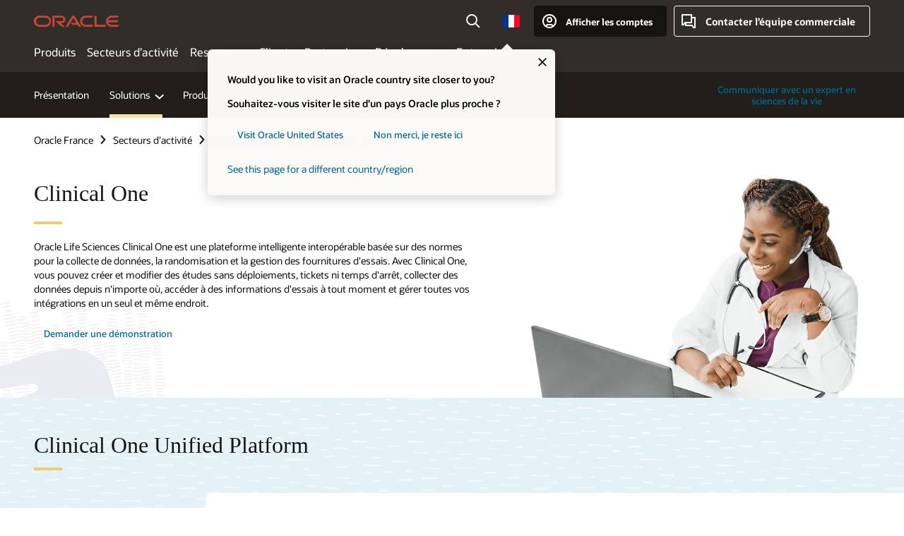

--- FILE ---
content_type: text/html; charset=UTF-8
request_url: https://www.oracle.com/fr/life-sciences/clinical-trials/clinical-one/?er=228044
body_size: 19337
content:
<!DOCTYPE html>
<html lang="fr-FR" class="no-js"><!-- start : Framework/Redwood2 -->
<!-- start : ocom/common/global/components/framework/head -->
<head>
<!-- start : ocom/common/global/components/head -->
<title>Clinical One | Oracle France</title>
<meta name="Title" content="Clinical One | Oracle France">
<meta name="Description" content="La seule plateforme d'essais cliniques qui unifie véritablement les personnes, les processus et les données.">
<meta name="Keywords" content="Collecte des données, gestion des essais cliniques, edc, rtsm">
<meta name="siteid" content="fr">
<meta name="countryid" content="FR">
<meta name="robots" content="index, follow">
<meta name="country" content="France">
<meta name="region" content="europe">
<meta name="Language" content="fr">
<meta name="Updated Date" content="2024-09-09T19:24:40Z">
<meta name="page_type" content="Industry-Product">
<script type="text/javascript">
var pageData = pageData || {};
//page info
pageData.pageInfo = pageData.pageInfo || {};
pageData.pageInfo.language = "fr";
pageData.pageInfo.country = "France";
pageData.pageInfo.region = "europe";
pageData.pageInfo.pageTitle = "Clinical One | Oracle";
pageData.pageInfo.description = "La seule plateforme d'essais cliniques qui unifie véritablement les personnes, les processus et les données.";
pageData.pageInfo.keywords = "Collecte des données, gestion des essais cliniques, edc, rtsm";
pageData.pageInfo.siteId = "fr";
pageData.pageInfo.countryId = "FR";
pageData.pageInfo.updatedDate = "2024-09-09T19:24:40Z";
</script>
<!-- start : ocom/common/global/components/seo-taxonomy-meta-data-->
<script type="text/javascript">
var pageData = pageData || {};
//taxonmy
pageData.taxonomy = pageData.taxonomy || {};
pageData.taxonomy.productServices = [];
pageData.taxonomy.industry = [];
pageData.taxonomy.region = [];
pageData.taxonomy.contentType = [];
pageData.taxonomy.buyersJourney = [];
pageData.taxonomy.revenue = [];
pageData.taxonomy.title = [];
pageData.taxonomy.audience = [];
pageData.taxonomy.persona = [];
</script>
<!-- end : ocom/common/global/components/seo-taxonomy-meta-data-->
<!-- start : ocom/common/global/components/social-media-meta-tags --><!-- F13v0 -->
<meta property="og:title" content="Clinical One"/>
<meta property="og:description" content="La seule plateforme d'essais cliniques qui unifie véritablement les personnes, les processus et les données."/>
<meta property="og:image" content="https://www.oracle.com/a/ocom/img/social-ls-1200x630.jpg"/>
<!-- /F13v0 -->
<!-- F13v1 -->
<meta name="twitter:card" content="summary">
<meta name="twitter:title" content="Clinical One">
<meta name="twitter:description" content="La seule plateforme d'essais cliniques qui unifie véritablement les personnes, les processus et les données.">
<meta name="twitter:image" content="https://www.oracle.com/a/ocom/img/social-ls-1200x1200.jpg">
<!-- /F13v1 -->
<!-- end : ocom/common/global/components/social-media-meta-tags -->
<!-- start : ocom/common/global/components/seo-hreflang-meta-tags --><link rel="canonical" href="https://www.oracle.com/fr/life-sciences/clinical-trials/clinical-one/" />
<link rel="alternate" hreflang="en-US" href="https://www.oracle.com/life-sciences/clinical-trials/clinical-one/" />
<link rel="alternate" hreflang="pt-BR" href="https://www.oracle.com/br/life-sciences/clinical-trials/clinical-one/" />
<link rel="alternate" hreflang="zh-CN" href="https://www.oracle.com/cn/life-sciences/clinical-trials/clinical-one/" />
<link rel="alternate" hreflang="de-DE" href="https://www.oracle.com/de/life-sciences/clinical-trials/clinical-one/" />
<link rel="alternate" hreflang="fr-FR" href="https://www.oracle.com/fr/life-sciences/clinical-trials/clinical-one/" />
<link rel="alternate" hreflang="en-IN" href="https://www.oracle.com/in/life-sciences/clinical-trials/clinical-one/" />
<link rel="alternate" hreflang="ja-JP" href="https://www.oracle.com/jp/life-sciences/clinical-trials/clinical-one/" />
<link rel="alternate" hreflang="en-GB" href="https://www.oracle.com/uk/life-sciences/clinical-trials/clinical-one/" />
<link rel="alternate" hreflang="en-AE" href="https://www.oracle.com/ae/life-sciences/clinical-trials/clinical-one/" />
<link rel="alternate" hreflang="es-AR" href="https://www.oracle.com/latam/life-sciences/clinical-trials/clinical-one/"/>
<link rel="alternate" hreflang="en-AU" href="https://www.oracle.com/au/life-sciences/clinical-trials/clinical-one/" />
<link rel="alternate" hreflang="en-CA" href="https://www.oracle.com/ca-en/life-sciences/clinical-trials/clinical-one/" />
<link rel="alternate" hreflang="fr-CA" href="https://www.oracle.com/ca-fr/life-sciences/clinical-trials/clinical-one/" />
<link rel="alternate" hreflang="de-CH" href="https://www.oracle.com/de/life-sciences/clinical-trials/clinical-one/"/>
<link rel="alternate" hreflang="fr-CH" href="https://www.oracle.com/fr/life-sciences/clinical-trials/clinical-one/"/>
<link rel="alternate" hreflang="es-CL" href="https://www.oracle.com/latam/life-sciences/clinical-trials/clinical-one/"/>
<link rel="alternate" hreflang="es-CO" href="https://www.oracle.com/latam/life-sciences/clinical-trials/clinical-one/"/>
<link rel="alternate" hreflang="es-ES" href="https://www.oracle.com/es/life-sciences/clinical-trials/clinical-one/" />
<link rel="alternate" hreflang="en-HK" href="https://www.oracle.com/apac/life-sciences/clinical-trials/clinical-one/"/>
<link rel="alternate" hreflang="it-IT" href="https://www.oracle.com/it/life-sciences/clinical-trials/clinical-one/" />
<link rel="alternate" hreflang="ko-KR" href="https://www.oracle.com/kr/life-sciences/clinical-trials/clinical-one/" />
<link rel="alternate" hreflang="es-MX" href="https://www.oracle.com/latam/life-sciences/clinical-trials/clinical-one/"/>
<link rel="alternate" hreflang="nl-NL" href="https://www.oracle.com/nl/life-sciences/clinical-trials/clinical-one/" />
<link rel="alternate" hreflang="en-SA" href="https://www.oracle.com/sa/life-sciences/clinical-trials/clinical-one/" />
<link rel="alternate" hreflang="en-SG" href="https://www.oracle.com/asean/life-sciences/clinical-trials/clinical-one/"/>
<link rel="alternate" hreflang="zh-TW" href="https://www.oracle.com/tw/life-sciences/clinical-trials/clinical-one/" />
<link rel="alternate" hreflang="cs-CZ" href="https://www.oracle.com/europe/life-sciences/clinical-trials/clinical-one/"/>
<link rel="alternate" hreflang="en-ID" href="https://www.oracle.com/asean/life-sciences/clinical-trials/clinical-one/"/>
<link rel="alternate" hreflang="en-IE" href="https://www.oracle.com/europe/life-sciences/clinical-trials/clinical-one/"/>
<link rel="alternate" hreflang="en-IL" href="https://www.oracle.com/il-en/life-sciences/clinical-trials/clinical-one/" />
<link rel="alternate" hreflang="en-MY" href="https://www.oracle.com/asean/life-sciences/clinical-trials/clinical-one/"/>
<link rel="alternate" hreflang="es-PE" href="https://www.oracle.com/latam/life-sciences/clinical-trials/clinical-one/"/>
<link rel="alternate" hreflang="en-PH" href="https://www.oracle.com/asean/life-sciences/clinical-trials/clinical-one/"/>
<link rel="alternate" hreflang="pl-PL" href="https://www.oracle.com/pl/life-sciences/clinical-trials/clinical-one/" />
<link rel="alternate" hreflang="pt-PT" href="https://www.oracle.com/europe/life-sciences/clinical-trials/clinical-one/"/>
<link rel="alternate" hreflang="ro-RO" href="https://www.oracle.com/europe/life-sciences/clinical-trials/clinical-one/"/>
<link rel="alternate" hreflang="sv-SE" href="https://www.oracle.com/se/life-sciences/clinical-trials/clinical-one/" />
<link rel="alternate" hreflang="tr-TR" href="https://www.oracle.com/tr/life-sciences/clinical-trials/clinical-one/" />
<link rel="alternate" hreflang="en-ZA" href="https://www.oracle.com/africa/life-sciences/clinical-trials/clinical-one/"/>
<link rel="alternate" hreflang="de-AT" href="https://www.oracle.com/de/life-sciences/clinical-trials/clinical-one/"/>
<link rel="alternate" hreflang="en-BA" href="https://www.oracle.com/europe/life-sciences/clinical-trials/clinical-one/"/>
<link rel="alternate" hreflang="en-BD" href="https://www.oracle.com/apac/life-sciences/clinical-trials/clinical-one/"/>
<link rel="alternate" hreflang="en-BE" href="https://www.oracle.com/europe/life-sciences/clinical-trials/clinical-one/"/>
<link rel="alternate" hreflang="bg-BG" href="https://www.oracle.com/europe/life-sciences/clinical-trials/clinical-one/"/>
<link rel="alternate" hreflang="en-BH" href="https://www.oracle.com/middleeast/life-sciences/clinical-trials/clinical-one/"/>
<link rel="alternate" hreflang="en-BZ" href="https://www.oracle.com/bz/life-sciences/clinical-trials/clinical-one/" />
<link rel="alternate" hreflang="es-CR" href="https://www.oracle.com/latam/life-sciences/clinical-trials/clinical-one/"/>
<link rel="alternate" hreflang="en-CY" href="https://www.oracle.com/europe/life-sciences/clinical-trials/clinical-one/"/>
<link rel="alternate" hreflang="da-DK" href="https://www.oracle.com/europe/life-sciences/clinical-trials/clinical-one/"/>
<link rel="alternate" hreflang="fr-DZ" href="https://www.oracle.com/africa-fr/life-sciences/clinical-trials/clinical-one/"/>
<link rel="alternate" hreflang="en-EE" href="https://www.oracle.com/europe/life-sciences/clinical-trials/clinical-one/"/>
<link rel="alternate" hreflang="en-EG" href="https://www.oracle.com/middleeast/life-sciences/clinical-trials/clinical-one/"/>
<link rel="alternate" hreflang="fi-FI" href="https://www.oracle.com/europe/life-sciences/clinical-trials/clinical-one/"/>
<link rel="alternate" hreflang="en-GH" href="https://www.oracle.com/africa/life-sciences/clinical-trials/clinical-one/"/>
<link rel="alternate" hreflang="el-GR" href="https://www.oracle.com/europe/life-sciences/clinical-trials/clinical-one/"/>
<link rel="alternate" hreflang="hr-HR" href="https://www.oracle.com/europe/life-sciences/clinical-trials/clinical-one/"/>
<link rel="alternate" hreflang="hu-HU" href="https://www.oracle.com/europe/life-sciences/clinical-trials/clinical-one/"/>
<link rel="alternate" hreflang="en-JO" href="https://www.oracle.com/middleeast/life-sciences/clinical-trials/clinical-one/"/>
<link rel="alternate" hreflang="en-KE" href="https://www.oracle.com/africa/life-sciences/clinical-trials/clinical-one/"/>
<link rel="alternate" hreflang="en-KW" href="https://www.oracle.com/middleeast/life-sciences/clinical-trials/clinical-one/"/>
<link rel="alternate" hreflang="en-LK" href="https://www.oracle.com/apac/life-sciences/clinical-trials/clinical-one/"/>
<link rel="alternate" hreflang="en-LU" href="https://www.oracle.com/europe/life-sciences/clinical-trials/clinical-one/"/>
<link rel="alternate" hreflang="lv-LV" href="https://www.oracle.com/europe/life-sciences/clinical-trials/clinical-one/"/>
<link rel="alternate" hreflang="fr-MA" href="https://www.oracle.com/africa-fr/life-sciences/clinical-trials/clinical-one/"/>
<link rel="alternate" hreflang="en-NG" href="https://www.oracle.com/africa/life-sciences/clinical-trials/clinical-one/"/>
<link rel="alternate" hreflang="no-NO" href="https://www.oracle.com/europe/life-sciences/clinical-trials/clinical-one/"/>
<link rel="alternate" hreflang="en-NZ" href="https://www.oracle.com/nz/life-sciences/clinical-trials/clinical-one/" />
<link rel="alternate" hreflang="en-QA" href="https://www.oracle.com/middleeast/life-sciences/clinical-trials/clinical-one/"/>
<link rel="alternate" hreflang="sr-RS" href="https://www.oracle.com/europe/life-sciences/clinical-trials/clinical-one/"/>
<link rel="alternate" hreflang="sl-SI" href="https://www.oracle.com/europe/life-sciences/clinical-trials/clinical-one/"/>
<link rel="alternate" hreflang="sk-SK" href="https://www.oracle.com/europe/life-sciences/clinical-trials/clinical-one/"/>
<link rel="alternate" hreflang="fr-SN" href="https://www.oracle.com/africa-fr/life-sciences/clinical-trials/clinical-one/"/>
<link rel="alternate" hreflang="en-TH" href="https://www.oracle.com/asean/life-sciences/clinical-trials/clinical-one/"/>
<link rel="alternate" hreflang="uk-UA" href="https://www.oracle.com/ua/life-sciences/clinical-trials/clinical-one/" />
<link rel="alternate" hreflang="es-UY" href="https://www.oracle.com/latam/life-sciences/clinical-trials/clinical-one/"/>
<link rel="alternate" hreflang="en-VN" href="https://www.oracle.com/asean/life-sciences/clinical-trials/clinical-one/"/>
<link rel="alternate" hreflang="lt-LT" href="https://www.oracle.com/lt/life-sciences/clinical-trials/clinical-one/" />
<meta name="altpages" content="br,cn,de,fr,in,jp,uk,ae,ar,au,ca-en,ca-fr,ch-de,ch-fr,cl,co,es,hk,it,kr,mx,nl,sa,sg,tw,cz,id,ie,il-en,my,pe,ph,pl,pt,ro,se,tr,za,at,ba,bd,be,bg,bh,bz,cr,cy,dk,dz,ee,eg,fi,gh,gr,hr,hu,jo,ke,kw,lk,lu,lv,ma,ng,no,nz,qa,rs,si,sk,sn,th,ua,uy,vn,lt">
<script type="text/javascript">
var pageData = pageData || {};
//page info
pageData.pageInfo = pageData.pageInfo || {};
pageData.pageInfo.altPages = "br,cn,de,fr,in,jp,uk,ae,ar,au,ca-en,ca-fr,ch-de,ch-fr,cl,co,es,hk,it,kr,mx,nl,sa,sg,tw,cz,id,ie,il-en,my,pe,ph,pl,pt,ro,se,tr,za,at,ba,bd,be,bg,bh,bz,cr,cy,dk,dz,ee,eg,fi,gh,gr,hr,hu,jo,ke,kw,lk,lu,lv,ma,ng,no,nz,qa,rs,si,sk,sn,th,ua,uy,vn,lt";
</script>
<!-- end : ocom/common/global/components/seo-hreflang-meta-tags -->
<!-- end : ocom/common/global/components/head -->
<meta name="viewport" content="width=device-width, initial-scale=1">
<meta http-equiv="Content-Type" content="text/html; charset=utf-8">
<!-- start : ocom/common/global/components/framework/layoutAssetHeadInfo -->
<!-- Container/Display Start -->
<!-- BEGIN: oWidget_C/_Raw-Text/Display -->
<link rel="dns-prefetch" href="https://dc.oracleinfinity.io" crossOrigin="anonymous" />
<link rel="dns-prefetch" href="https://oracle.112.2o7.net" crossOrigin="anonymous" />
<link rel="dns-prefetch" href="https://s.go-mpulse.net" crossOrigin="anonymous" />
<link rel="dns-prefetch" href="https://c.go-mpulse.net" crossOrigin="anonymous" />
<link rel="preconnect" href="https://tms.oracle.com/" crossOrigin="anonymous" />
<link rel="preconnect" href="https://tags.tiqcdn.com/" crossOrigin="anonymous" />
<link rel="preconnect" href="https://consent.trustarc.com" crossOrigin="anonymous" />
<link rel="preconnect" href="https://d.oracleinfinity.io" crossOrigin="anonymous" />
<link rel="preload" href="https://www.oracle.com/asset/web/fonts/oraclesansvf.woff2" as="font" crossOrigin="anonymous" type="font/woff2" />
<link rel="preload" href="https://www.oracle.com/asset/web/fonts/redwoodicons.woff2" as="font" crossorigin="anonymous" type="font/woff2">
<!-- END: oWidget_C/_Raw-Text/Display -->
<!-- Container/Display end -->
<!-- Container/Display Start -->
<!-- BEGIN: oWidget_C/_Raw-Text/Display -->
<!-- BEGIN CSS/JS -->
<style>
body{margin:0}
.f20w1 > section{opacity:0;filter:opacity(0%)}
.f20w1 > div{opacity:0;filter:opacity(0%)}
.f20w1 > nav{opacity:0;filter:opacity(0%)}
</style>
<script>
!function(){
var d=document.documentElement;d.className=d.className.replace(/no-js/,'js');
if(document.location.href.indexOf('betamode=') > -1) document.write('<script src="/asset/web/js/ocom-betamode.js"><\/script>');
}();
</script>
<link data-wscss href="/asset/web/css/redwood-base.css" rel="preload" as="style" onload="this.rel='stylesheet';" onerror="this.rel='stylesheet'">
<link data-wscss href="/asset/web/css/redwood-styles.css" rel="preload" as="style" onload="this.rel='stylesheet';" onerror="this.rel='stylesheet'">
<noscript>
<link href="/asset/web/css/redwood-base.css" rel="stylesheet">
<link href="/asset/web/css/redwood-styles.css" rel="stylesheet">
</noscript>
<link data-wsjs data-reqjq href="/asset/web/js/redwood-base.js" rel="preload" as="script">
<link data-wsjs data-reqjq href="/asset/web/js/redwood-lib.js" rel="preload" as="script">
<script data-wsjs src="/asset/web/js/jquery-min.js" async onload="$('head link[data-reqjq][rel=preload]').each(function(){var a = document.createElement('script');a.async=false;a.src=$(this).attr('href');this.parentNode.insertBefore(a, this);});$(function(){$('script[data-reqjq][data-src]').each(function(){this.async=true;this.src=$(this).data('src');});});"></script>
<!-- END CSS/JS -->
<!-- END: oWidget_C/_Raw-Text/Display -->
<!-- Container/Display end -->
<!-- Container/Display Start -->
<!-- BEGIN: oWidget_C/_Raw-Text/Display -->
<!-- www-us HeadAdminContainer -->
<link rel="icon" href="https://www.oracle.com/asset/web/favicons/favicon-32.png" sizes="32x32">
<link rel="icon" href="https://www.oracle.com/asset/web/favicons/favicon-128.png" sizes="128x128">
<link rel="icon" href="https://www.oracle.com/asset/web/favicons/favicon-192.png" sizes="192x192">
<link rel="apple-touch-icon" href="https://www.oracle.com/asset/web/favicons/favicon-120.png" sizes="120x120">
<link rel="apple-touch-icon" href="https://www.oracle.com/asset/web/favicons/favicon-152.png" sizes="152x152">
<link rel="apple-touch-icon" href="https://www.oracle.com/asset/web/favicons/favicon-180.png" sizes="180x180">
<meta name="msapplication-TileColor" content="#fcfbfa"/>
<meta name="msapplication-square70x70logo" content="favicon-128.png"/>
<meta name="msapplication-square150x150logo" content="favicon-270.png"/>
<meta name="msapplication-TileImage" content="favicon-270.png"/>
<meta name="msapplication-config" content="none"/>
<meta name="referrer" content="no-referrer-when-downgrade"/>
<style>
#oReactiveChatContainer1 { display:none;}
</style>
<!--Tealium embed code Start -->
<script src="https://tms.oracle.com/main/prod/utag.sync.js"></script>
<!-- Loading script asynchronously -->
<script type="text/javascript">
(function(a,b,c,d){
if(location.href.indexOf("tealium=dev") == -1) {
a='https://tms.oracle.com/main/prod/utag.js';
} else {
a='https://tms.oracle.com/main/dev/utag.js';
}
b=document;c='script';d=b.createElement(c);d.src=a;d.type='text/java'+c;d.async=true;
a=b.getElementsByTagName(c)[0];a.parentNode.insertBefore(d,a);
})();
</script>
<!--Tealium embed code End-->
<!-- END: oWidget_C/_Raw-Text/Display -->
<!-- Container/Display end -->
<!-- end : ocom/common/global/components/framework/layoutAssetHeadInfo -->

<script>(window.BOOMR_mq=window.BOOMR_mq||[]).push(["addVar",{"rua.upush":"false","rua.cpush":"false","rua.upre":"false","rua.cpre":"false","rua.uprl":"false","rua.cprl":"false","rua.cprf":"false","rua.trans":"SJ-d039ca1a-7e01-46b8-bacb-32b3c9268fa3","rua.cook":"false","rua.ims":"false","rua.ufprl":"false","rua.cfprl":"true","rua.isuxp":"false","rua.texp":"norulematch","rua.ceh":"false","rua.ueh":"false","rua.ieh.st":"0"}]);</script>
                              <script>!function(e){var n="https://s.go-mpulse.net/boomerang/";if("False"=="True")e.BOOMR_config=e.BOOMR_config||{},e.BOOMR_config.PageParams=e.BOOMR_config.PageParams||{},e.BOOMR_config.PageParams.pci=!0,n="https://s2.go-mpulse.net/boomerang/";if(window.BOOMR_API_key="DXNLE-YBWWY-AR74T-WMD99-77VRA",function(){function e(){if(!o){var e=document.createElement("script");e.id="boomr-scr-as",e.src=window.BOOMR.url,e.async=!0,i.parentNode.appendChild(e),o=!0}}function t(e){o=!0;var n,t,a,r,d=document,O=window;if(window.BOOMR.snippetMethod=e?"if":"i",t=function(e,n){var t=d.createElement("script");t.id=n||"boomr-if-as",t.src=window.BOOMR.url,BOOMR_lstart=(new Date).getTime(),e=e||d.body,e.appendChild(t)},!window.addEventListener&&window.attachEvent&&navigator.userAgent.match(/MSIE [67]\./))return window.BOOMR.snippetMethod="s",void t(i.parentNode,"boomr-async");a=document.createElement("IFRAME"),a.src="about:blank",a.title="",a.role="presentation",a.loading="eager",r=(a.frameElement||a).style,r.width=0,r.height=0,r.border=0,r.display="none",i.parentNode.appendChild(a);try{O=a.contentWindow,d=O.document.open()}catch(_){n=document.domain,a.src="javascript:var d=document.open();d.domain='"+n+"';void(0);",O=a.contentWindow,d=O.document.open()}if(n)d._boomrl=function(){this.domain=n,t()},d.write("<bo"+"dy onload='document._boomrl();'>");else if(O._boomrl=function(){t()},O.addEventListener)O.addEventListener("load",O._boomrl,!1);else if(O.attachEvent)O.attachEvent("onload",O._boomrl);d.close()}function a(e){window.BOOMR_onload=e&&e.timeStamp||(new Date).getTime()}if(!window.BOOMR||!window.BOOMR.version&&!window.BOOMR.snippetExecuted){window.BOOMR=window.BOOMR||{},window.BOOMR.snippetStart=(new Date).getTime(),window.BOOMR.snippetExecuted=!0,window.BOOMR.snippetVersion=12,window.BOOMR.url=n+"DXNLE-YBWWY-AR74T-WMD99-77VRA";var i=document.currentScript||document.getElementsByTagName("script")[0],o=!1,r=document.createElement("link");if(r.relList&&"function"==typeof r.relList.supports&&r.relList.supports("preload")&&"as"in r)window.BOOMR.snippetMethod="p",r.href=window.BOOMR.url,r.rel="preload",r.as="script",r.addEventListener("load",e),r.addEventListener("error",function(){t(!0)}),setTimeout(function(){if(!o)t(!0)},3e3),BOOMR_lstart=(new Date).getTime(),i.parentNode.appendChild(r);else t(!1);if(window.addEventListener)window.addEventListener("load",a,!1);else if(window.attachEvent)window.attachEvent("onload",a)}}(),"".length>0)if(e&&"performance"in e&&e.performance&&"function"==typeof e.performance.setResourceTimingBufferSize)e.performance.setResourceTimingBufferSize();!function(){if(BOOMR=e.BOOMR||{},BOOMR.plugins=BOOMR.plugins||{},!BOOMR.plugins.AK){var n="true"=="true"?1:0,t="",a="aolh2zyx3tndy2lpcola-f-4f716afc5-clientnsv4-s.akamaihd.net",i="false"=="true"?2:1,o={"ak.v":"39","ak.cp":"82485","ak.ai":parseInt("604074",10),"ak.ol":"0","ak.cr":10,"ak.ipv":4,"ak.proto":"h2","ak.rid":"4a585ffd","ak.r":47605,"ak.a2":n,"ak.m":"dscx","ak.n":"essl","ak.bpcip":"3.150.125.0","ak.cport":57806,"ak.gh":"23.45.126.201","ak.quicv":"","ak.tlsv":"tls1.3","ak.0rtt":"","ak.0rtt.ed":"","ak.csrc":"-","ak.acc":"","ak.t":"1768887190","ak.ak":"hOBiQwZUYzCg5VSAfCLimQ==q62Frhb6p3BxBjiGp40O7g0f7QmNhEj1SmNWfN7v59ZInSzr73LehFHra5jcYEz5UZ5b+wSWeTPcIuCIilPJRm96t5LNMRMxNedmWml9Ea57RVts6/npiG4N048w0LUn284oScdGoHvBoLYDeIRGW4jngqFmbicvrhlk7zaJUY7RKirewbnxfefdq3pEGlz93sKhWH4Psgc+Dx6goExL9wSUa4n387wZgOT7OtwuVmti1T9M39hEBRFgqSQmLstUAZvUN1+c13FLvNYFB9R0hwGWDA91OZYASYL431j02dW/3kC9pgl3QuI+Y68mRt9ftYvx55oxGa3svw57+/B3151vt2JZIcQ7Atv906a6yZCnTTPd8Q28v+NthDc8kw4W1CRb+8XQfr6ZuNh7ocRfhkVqo7lm2Et/s2lDgoa1n2Q=","ak.pv":"517","ak.dpoabenc":"","ak.tf":i};if(""!==t)o["ak.ruds"]=t;var r={i:!1,av:function(n){var t="http.initiator";if(n&&(!n[t]||"spa_hard"===n[t]))o["ak.feo"]=void 0!==e.aFeoApplied?1:0,BOOMR.addVar(o)},rv:function(){var e=["ak.bpcip","ak.cport","ak.cr","ak.csrc","ak.gh","ak.ipv","ak.m","ak.n","ak.ol","ak.proto","ak.quicv","ak.tlsv","ak.0rtt","ak.0rtt.ed","ak.r","ak.acc","ak.t","ak.tf"];BOOMR.removeVar(e)}};BOOMR.plugins.AK={akVars:o,akDNSPreFetchDomain:a,init:function(){if(!r.i){var e=BOOMR.subscribe;e("before_beacon",r.av,null,null),e("onbeacon",r.rv,null,null),r.i=!0}return this},is_complete:function(){return!0}}}}()}(window);</script></head><!-- end : ocom/common/global/components/framework/head -->
<!-- start : ocom/common/global/components/redwood/layoutAssetStartBodyInfo -->
<body class="f20 f20v0 rwtheme-sky">
<!-- Container/Display Start -->
<!-- BEGIN: oWidget_C/_Raw-Text/Display -->
<!-- www-us StartBodyAdminContainer -->
<!-- END: oWidget_C/_Raw-Text/Display -->
<!-- Container/Display end -->
<div class="f20w1">
<!-- Dispatcher:null -->
<!-- BEGIN: oWidget_C/_Raw-Text/Display -->
<!-- U30v3 -->
<style>
#u30{opacity:1 !important;filter:opacity(100%) !important;position:sticky;top:0}
.u30v3{background:#3a3632;height:50px;overflow:hidden;border-top:5px solid #3a3632;border-bottom:5px solid #3a3632}
#u30nav,#u30tools{visibility:hidden}
.u30v3 #u30logo {width:121px;height: 44px;display: inline-flex;justify-content: flex-start;}
#u30:not(.u30mobile) .u30-oicn-mobile,#u30.u30mobile .u30-oicn{display:none}
#u30logo svg{height:auto;align-self:center}
.u30brand{height:50px;display:flex;flex-direction:column;justify-content:center;align-items:flex-start;max-width:1344px;padding:0 48px;margin:0 auto}
.u30brandw1{display:flex;flex-direction:row;color:#fff;text-decoration:none;align-items:center}
@media (max-width:1024px){.u30brand{padding:0 24px}}
#u30skip2,#u30skip2content{transform:translateY(-100%);position:fixed}
.rtl #u30{direction:rtl}
</style>
<section id="u30" class="u30 u30v3 pause searchv2" data-trackas="header">
<div id="u30skip2" aria-expanded="false" tabindex="-1">
<ul>
<li><a id="u30acc" href="/fr/corporate/accessibility/">Cliquez pour afficher notre politique d’accessibilité</a></li>
<li><a id="u30skip2c" href="#maincontent">Aller au contenu</a></li>
</ul>
</div>
<div class="u30w1 cwidth" id="u30w1">
<div id="u30brand" class="u30brand">
<div class="u30brandw1">
<a id="u30btitle" href="/fr/index.html" data-lbl="logo" aria-label="Home">
<div id="u30logo">
<svg class="u30-oicn-mobile" xmlns="http://www.w3.org/2000/svg" width="32" height="21" viewBox="0 0 32 21"><path fill="#C74634" d="M9.9,20.1c-5.5,0-9.9-4.4-9.9-9.9c0-5.5,4.4-9.9,9.9-9.9h11.6c5.5,0,9.9,4.4,9.9,9.9c0,5.5-4.4,9.9-9.9,9.9H9.9 M21.2,16.6c3.6,0,6.4-2.9,6.4-6.4c0-3.6-2.9-6.4-6.4-6.4h-11c-3.6,0-6.4,2.9-6.4,6.4s2.9,6.4,6.4,6.4H21.2"/></svg>
<svg class="u30-oicn" xmlns="http://www.w3.org/2000/svg"  width="231" height="30" viewBox="0 0 231 30" preserveAspectRatio="xMinYMid"><path fill="#C74634" d="M99.61,19.52h15.24l-8.05-13L92,30H85.27l18-28.17a4.29,4.29,0,0,1,7-.05L128.32,30h-6.73l-3.17-5.25H103l-3.36-5.23m69.93,5.23V0.28h-5.72V27.16a2.76,2.76,0,0,0,.85,2,2.89,2.89,0,0,0,2.08.87h26l3.39-5.25H169.54M75,20.38A10,10,0,0,0,75,.28H50V30h5.71V5.54H74.65a4.81,4.81,0,0,1,0,9.62H58.54L75.6,30h8.29L72.43,20.38H75M14.88,30H32.15a14.86,14.86,0,0,0,0-29.71H14.88a14.86,14.86,0,1,0,0,29.71m16.88-5.23H15.26a9.62,9.62,0,0,1,0-19.23h16.5a9.62,9.62,0,1,1,0,19.23M140.25,30h17.63l3.34-5.23H140.64a9.62,9.62,0,1,1,0-19.23h16.75l3.38-5.25H140.25a14.86,14.86,0,1,0,0,29.71m69.87-5.23a9.62,9.62,0,0,1-9.26-7h24.42l3.36-5.24H200.86a9.61,9.61,0,0,1,9.26-7h16.76l3.35-5.25h-20.5a14.86,14.86,0,0,0,0,29.71h17.63l3.35-5.23h-20.6" transform="translate(-0.02 0)" /></svg>
</div>
</a>
</div>
</div>
<div id="u30nav" class="u30nav" data-closetxt="Fermer le menu" data-trackas="menu">
<nav id="u30navw1" aria-label="Principal">
<button data-lbl="products" data-navtarget="products" aria-controls="products" aria-expanded="false" class="u30navitem">Produits</button>
<button data-lbl="industries" data-navtarget="industries" aria-controls="industries" aria-expanded="false" class="u30navitem">Secteurs d’activité</button>
<button data-lbl="resources" data-navtarget="resources" aria-controls="resources" aria-expanded="false" class="u30navitem">Ressources</button>
<button data-lbl="customers" data-navtarget="customers" aria-controls="customers" aria-expanded="false" class="u30navitem">Clients</button>
<button data-lbl="partners" data-navtarget="partners" aria-controls="partners" aria-expanded="false" class="u30navitem">Partenaires</button>
<button data-lbl="developers" data-navtarget="developers" aria-controls="developers" aria-expanded="false" class="u30navitem">Développeurs</button>
<button data-lbl="company" data-navtarget="company" aria-controls="company" aria-expanded="false" class="u30navitem">Entreprise</button>
</nav>
</div>
<div id="u30tools" class="u30tools">
<div id="u30search">
<div id="u30searchw1">
<div id="u30searchw2">
<form name="u30searchForm" id="u30searchForm" data-contentpaths="/content/Web/Shared/Auto-Suggest Panel Event" method="get" action="https://search.oracle.com/fr/results">
<div class="u30s1">
<button id="u30closesearch" aria-label="Fermer la recherche" type="button">
<span>Fermer la recherche</span>
<svg width="9" height="14" viewBox="0 0 9 14" fill="none" xmlns="http://www.w3.org/2000/svg"><path d="M8 13L2 7L8 1" stroke="#161513" stroke-width="2"/></svg>
</button>
<span class="u30input">
<div class="u30inputw1">
<input id="u30input" name="q" value="" type="text" placeholder="Rechercher" autocomplete="off" aria-autocomplete="both" aria-label="Rechercher sur Oracle.com" role="combobox" aria-expanded="false" aria-haspopup="listbox" aria-controls="u30searchw3">
</div>
<input type="hidden" name="size" value="10">
<input type="hidden" name="page" value="1">
<input type="hidden" name="tab" value="all">
<span id="u30searchw3title" class="u30visually-hidden">Rechercher sur Oracle.com</span>
<div id="u30searchw3" data-pagestitle="LIENS SUGGÉRÉS" data-autosuggesttitle="RECHERCHES SUGGÉES" data-allresultstxt="Tous les résultats pour" data-allsearchpath="https://search.oracle.com/fr/results?q=u30searchterm&size=10&page=1&tab=all" role="listbox" aria-labelledby="u30searchw3title">
<ul id="u30quicklinks" class="autocomplete-items" role="group" aria-labelledby="u30quicklinks-title">
<li role="presentation" class="u30auto-title" id="u30quicklinks-title">LIENS RAPIDES</li>
<li role="option"><a href="/fr/cloud/" data-lbl="quick-links:oci">Oracle Cloud Infrastructure</a></li>
<li role="option"><a href="/fr/applications/" data-lbl="quick-links:applications">Oracle Fusion Cloud Applications</a></li>
<li role="option"><a href="/fr/database/technologies/" data-lbl="quick-links:database">Oracle Database</a></li>
<li role="option"><a href="/fr/java/technologies/downloads/" data-lbl="quick-links:download-java">Télécharger Java</a></li>
<li role="option"><a href="/fr/careers/" data-lbl="quick-links:careers">Carrières chez Oracle</a></li>
</ul>
</div>
<span class="u30submit">
<input class="u30searchbttn" type="submit" value="Envoyer la recherche">
</span>
<button id="u30clear" type="reset" aria-label="Clear Search">
<svg width="20" height="20" viewBox="0 0 20 20" aria-hidden="true" fill="none" xmlns="http://www.w3.org/2000/svg"><path d="M7 7L13 13M7 13L13 7M19 10C19 14.9706 14.9706 19 10 19C5.02944 19 1 14.9706 1 10C1 5.02944 5.02944 1 10 1C14.9706 1 19 5.02944 19 10Z" stroke="#161513" stroke-width="2"/></svg>
</button>
</span>
</div>
</form>
<div id="u30announce" data-alerttxt="Suggestions trouvées. Pour naviguer utiliser les flèches haut et bas" class="u30visually-hidden" aria-live="polite"></div>
</div>
</div>
<button class="u30searchBtn" id="u30searchBtn" type="button" aria-label="Ouvrir le champ de recherche" aria-expanded="false">
<span>Rechercher</span>
<svg xmlns="http://www.w3.org/2000/svg" viewBox="0 0 24 24" width="24" height="24"><path d="M15,15l6,6M17,10a7,7,0,1,1-7-7A7,7,0,0,1,17,10Z"/></svg>
</button>
</div>
<!-- ACS -->
<span id="ac-flag">
<a class="flag-focus" href="/fr/countries-list.html#countries" data-ajax="true" rel="lightbox" role="button">
<span class="sr-only">Country</span>
<img class="flag-image" src="" alt=""/>
<svg class="default-globe" alt="Country" width="20" height="20" viewBox="0 0 20 20" fill="none" xmlns="http://www.w3.org/2000/svg" xmlns:xlink="http://www.w3.org/1999/xlink">
<rect width="20" height="20" fill="url(#pattern0)"/>
<defs>
<pattern id="pattern0" patternContentUnits="objectBoundingBox" width="1" height="1">
<use xlink:href="#image0_1_1830" transform="translate(-0.166667 -0.166667) scale(0.0138889)"/>
</pattern>
<image alt="" id="image0_1_1830" width="96" height="96" xlink:href="[data-uri]"/>
</defs>
</svg>
</a>
</span>
<!-- ACS -->
<div id="u30-profile" class="u30-profile">
<button id="u30-flyout" data-lbl="sign-in-account" aria-expanded="false">
<svg xmlns="http://www.w3.org/2000/svg" viewBox="0 0 24 24" width="24" height="24"><path d="M17,19.51A3,3,0,0,0,14,17H10a3,3,0,0,0-3,2.51m9.92,0a9,9,0,1,0-9.92,0m9.92,0a9,9,0,0,1-9.92,0M15,10a3,3,0,1,1-3-3A3,3,0,0,1,15,10Z"/></svg>
<span class="acttxt">Afficher les comptes</span>
</button>
<div id="u30-profilew1">
<button id="u30actbck" aria-label="Fermer le compte contextuel"><span class="u30actbcktxt">Retour</span></button>
<div class="u30-profilew2">
<span class="u30acttitle">Compte Cloud</span>
<a href="/fr/cloud/sign-in.html" class="u30darkcta u30cloudbg" data-lbl="sign-in-to-cloud">Se connecter au Cloud</a>
<a href="/fr/cloud/free/" class="u30lightcta" data-lbl="try-free-cloud-trial">S’inscrire à Cloud Free Tier</a>
</div>
<span class="u30acttitle">Compte Oracle</span>
<ul class="u30l-out">
<li><a href="https://www.oracle.com/webapps/redirect/signon?nexturl=" data-lbl="profile:sign-in-account" class="u30darkcta">Connexion</a></li>
<li><a href="https://profile.oracle.com/myprofile/account/create-account.jspx" data-lbl="profile:create-account" class="u30lightcta">Créer un compte</a></li>
</ul>
<ul class="u30l-in">
<li><a href="/fr/corporate/contact/help.html" data-lbl="help">Aide</a></li>
<li><a href="javascript:sso_sign_out();" id="u30pfile-sout" data-lbl="signout">Déconnexion</a></li>
</ul>
</div>
</div>
<div class="u30-contact">
<a href="/fr/corporate/contact/" data-lbl="contact-us" title="Contacter l’équipe commerciale"><span>Contacter l’équipe commerciale</span></a>
</div>
<a href="/fr/global-menu-v2/" id="u30ham" role="button" aria-expanded="false" aria-haspopup="true" aria-controls="u30navw1">
<svg xmlns="http://www.w3.org/2000/svg" width="24" height="24" viewBox="0 0 24 24">
<title>Menu</title>
<path d="M16,4 L2,4" class="p1"></path>
<path d="M2,12 L22,12" class="p2"></path>
<path d="M2,20 L16,20" class="p3"></path>
<path d="M0,12 L24,12" class="p4"></path>
<path d="M0,12 L24,12" class="p5"></path>
</svg>
<span>Menu</span>
</a>
</div>
</div>
<script>
var u30min = [722,352,0,0];
var u30brsz = new ResizeObserver(u30 => {
document.getElementById("u30").classList.remove("u30mobile","u30tablet","u30notitle");
let u30b = document.getElementById("u30brand").offsetWidth,
u30t = document.getElementById("u30tools").offsetWidth ;
u30v = document.getElementById("u30navw1");
u30w = document.getElementById("u30w1").offsetWidth - 48;
if((u30b + u30t) > u30min[0]){
u30min[2] = ((u30b + u30t) > 974) ? u30b + u30t + 96 : u30b + u30t + 48;
}else{
u30min[2] = u30min[0];
}
u30min[3] = ((u30b + 112) > u30min[1]) ? u30min[3] = u30b + 112 : u30min[3] = u30min[1];
u30v.classList.add("u30navchk");
u30min[2] = (u30v.lastElementChild.getBoundingClientRect().right > u30min[2]) ? Math.ceil(u30v.lastElementChild.getBoundingClientRect().right) : u30min[2];
u30v.classList.remove("u30navchk");
if(u30w <= u30min[3]){
document.getElementById("u30").classList.add("u30notitle");
}
if(u30w <= u30min[2]){
document.getElementById("u30").classList.add("u30mobile");
}
});
var u30wrsz = new ResizeObserver(u30 => {
let u30n = document.getElementById("u30navw1").getBoundingClientRect().height,
u30h = u30[0].contentRect.height;
let u30c = document.getElementById("u30").classList,
u30w = document.getElementById("u30w1").offsetWidth - 48,
u30m = "u30mobile",
u30t = "u30tablet";
if(u30c.contains("navexpand") && u30c.contains(u30m) && u30w > u30min[2]){
if(!document.querySelector("button.u30navitem.active")){
document.getElementById("u30ham").click();
}
u30c.remove(u30m);
if(document.getElementById("u30").getBoundingClientRect().height > 80){
u30c.add(u30t);
}else{
u30c.remove(u30t);
}
}else if(u30w <= u30min[2]){
if(getComputedStyle(document.getElementById("u30tools")).visibility != "hidden"){
u30c.add(u30m);
u30c.remove(u30t);
}
}else if(u30n < 30 && u30h > 80){
u30c.add(u30t);
u30c.remove(u30m);
}else if(u30n > 30){
u30c.add(u30m);
u30c.remove(u30t);
}else if(u30n < 30 && u30h <= 80){
u30c.remove(u30m);
if(document.getElementById("u30").getBoundingClientRect().height > 80){
u30c.add(u30t);
}else{
u30c.remove(u30t);
}
}
});
u30brsz.observe(document.getElementById("u30btitle"));
u30wrsz.observe(document.getElementById("u30"));
</script>
</section>
<!-- /U30v3 -->
<!-- END: oWidget_C/_Raw-Text/Display -->
<!-- end : ocom/common/global/components/redwood/layoutAssetStartBodyInfo -->
<!--  Start : ocom/common/global/components/ct12-content-tabs -->
<!-- CT12v0 -->
<nav class="ct12 ct12v0" data-moretxt="More" data-ocomid="ct12">
<div class="ct12w1 cwidth">
<div class="ct12w2">
<ul>
<li><div><a href="/fr/life-sciences/">Présentation</a></div></li>
<li class="ct12current">
<div>
<span>Solutions</span>
<span class="ct12w6">
<ul>
<li><span><a href="/fr/life-sciences/clinical-trials/">Essais cliniques</a></span></li>
<li><span><a href="/fr/life-sciences/safety-solutions/">Solutions de sécurité</a></span></li>
<li><span><a href="/fr/life-sciences/clinical-research-services/">Services de recherche</a></span></li>
<li><span><a href="/fr/life-sciences/real-world-evidence/">Données probantes du monde réel</a></span></li>
<li><span><a href="/fr/life-sciences/commercialization/">Commercialisation</a></span></li>
<li><span><a href="/fr/life-sciences/oncology-rare-disease/">Consultation en oncologie et maladies rares</a></span></li>
<li><span><a href="/fr/life-sciences/customer-experience/">Expérience client</a></span></li>
<li><span><a href="/fr/life-sciences/hcm/">Gestion du capital humain</a></span></li>
<li><span><a href="/fr/life-sciences/erp-scm/">ERP et Supply Chain Management</a></span></li>
<li><span><a href="/fr/life-sciences/cloud/">Infrastructure cloud</a></span></li>
</ul>
</span>
</div>
</li>
<li><div><a href="/fr/life-sciences/products/">Produits destinés au secteur des sciences de la vie</a></div></li>
</ul>
</div>
<div class="ct12w4">
<!-- Dispatcher:null -->
<!-- BEGIN: oWidget_C/_Raw-Text/Display -->
<div class="obttns">
<div class="o-hf">
<a class="" data-lbl="contact-life-sciences-ctabttn-lightbox-open-lightbox-open-top-nav" data-trackas="rc31-lightbox" data-width="640" href="/fr/life-sciences/contact-us-form/" rel="lightbox" role="button" title="Contactez l&apos;équipe d&apos;Oracle Life Sciences">Communiquer avec un expert en sciences de la vie</a>
</div>
</div>
<!-- END: oWidget_C/_Raw-Text/Display -->
</div>
</div>
</nav>
<!-- /CT12v0 -->
<!--  end : ocom/common/global/components/ct12-content-tabs -->
<!-- widgetType = PageTitleBannerV2 -->
<!-- ptbWidget = true -->
<!-- ptbWidget = true -->
<!-- BEGIN:  oWidget_C/PageTitleBannerV2/Display -->
<!-- RH03v2 -->
<section class="rh03 rh03v3  rw-neutral-00bg" data-bgimg="/a/ocom/img/bgimg02-bgsw-08-gbu-lilac80-opacity20.png" data-trackas="rh03" data-ocomid="rh03">
<div class="rh03w1 cwidth">
<div class="rh03bc">
<!--BREADCRUMBS-->
<div class="rh03bc1">
<ol>
<li><a href="/fr/index.html">Oracle France</a></li>
<li><a href="/fr/industries/">Secteurs d’activité</a></li>
<li><a href="/fr/life-sciences/">Life Sciences</a></li>
<li><a href="/fr/life-sciences/clinical-trials/">Essais cliniques</a></li>
</ol>
</div>
<!-- breadcrumb schema -->
<!-- Display SEO Metadata -->
<script type="text/javascript">
var pageData = pageData || {};
//page info
pageData.pageInfo = pageData.pageInfo || {};
pageData.pageInfo.breadCrumbs = "Oracle France / Secteurs d’activité / Life Sciences / Essais cliniques";
</script>
<script type="application/ld+json">
{
"@context": "https://schema.org",
"@type": "BreadcrumbList",
"itemListElement":
[
{ "@type": "ListItem", "position": 1, "name": "Oracle France", "item": "https://www.oracle.com/fr/index.html" },	{ "@type": "ListItem", "position": 2, "name": "Secteurs d’activité", "item": "https://www.oracle.com/fr/industries/" },	{ "@type": "ListItem", "position": 3, "name": "Life Sciences", "item": "https://www.oracle.com/fr/life-sciences/" },	{ "@type": "ListItem", "position": 4, "name": "Essais cliniques", "item": "https://www.oracle.com/fr/life-sciences/clinical-trials/" }
]
}
</script>
</div>
<!-- Widget - 1 -->
<!-- Dispatcher:null -->
<!-- BEGIN: oWidget_C/_Raw-Text/Display -->
<!-- CONTENT -->
<div class="herotitle rh03twocol">
<div class="rh03col1">
<h1 class="rwaccent-6">Clinical One</h1>
<p class="rh03btxt">Oracle Life Sciences Clinical One est une plateforme intelligente interopérable basée sur des normes pour la collecte de données, la randomisation et la gestion des fournitures d'essais. Avec Clinical One, vous pouvez créer et modifier des études sans déploiements, tickets ni temps d'arrêt, collecter des données depuis n'importe où, accéder à des informations d'essais à tout moment et gérer toutes vos intégrations en un seul et même endroit.</p>
<div class="obttns">
<div><a data-lbl="lightbox-open-request-life-sciences-demo" data-trackas="rh03" data-width="640" href="/fr/life-sciences/demo-form/" rel="lightbox" role="button" title="Demandez votre démonstration gratuite - sciences de la vie">Demander une démonstration</a></div>
</div>
</div>
</div>
<!-- /CONTENT -->
<!-- CONTENT IMAGE -->
<img alt="" class="rh03img1" src="/a/ocom/img/rh03-ls-clinical-research-hero-rev.png">
<!-- /CONTENT IMAGE -->
<!-- END: oWidget_C/_Raw-Text/Display -->
</div>
</section>
<!-- /RH03v2 -->
<!-- END:  oWidget_C/PageTitleBannerV2/Display -->
<!-- start : ocom/common/global/components/compass/related-widgets -->
<!-- Dispatcher:null -->
<!-- BEGIN: oWidget_C/_Raw-Text/Display -->
<!-- RC30v1 -->
<section class="rc30 rc30v1 cpad rw-theme-30bg rw-pattern9w rw-pattern-40p" data-trackas="rc30" data-ocomid="rc30" data-a11y="true">
<div class="rc30w1 cwidth">
<header class="rw-ctitle">
<h2 class="rwaccent">Clinical One Unified Platform</h2>
</header>
<div class="rc30w2">
<form class="oform rc30mobnav">
<span class="oform-w1">
<span class="oselect">
<select name="f4">
<option value="#rc30p1">Essais aléatoires et gestion de l'approvisionnement (RTSM)</option>
<option value="#rc30p2">Collecte de données</option>
<option value="#rc30p3">Analyses</option>
<option value="#rc30p4">Passerelle numérique</option>
<option value="#rc30p5">Gain de temps</option>
<option value="#rc30p6">Harmoniser ses données</option>
<option value="#rc30p7">Uniformisation des processus</option>
</select>
</span>
</span>
</form>
</div>
<div class="rc30w3">
<div class="rc30w4 rc30pane rc30pane-bleed rw-neutral-00bg" id="rc30p1" data-lbl="rtsm">
<div class="col-framework col2">
<div class="col-w1">
<div class="col-item">
<div class="col-item-w1 rc30w10">
<div class="rc30w5">
<h3 class="rc30t">Clinical One RTSM</h3>
<p>Oracle Life Sciences Clinical One RTSM prend en charge les stratégies de randomisation des études les plus simples aux plus complexes sans aucune programmation, ce qui vous permet de créer et de modifier des études plus rapidement que jamais. Clinical One RTSM inclut également une fonctionnalité robuste de gestion des approvisionnements pour configurer rapidement les stratégies initiales et les modifier en milieu d'étude sans processus intensifs de contrôle des modifications.</p>
<div class="rc30cta">
<div class="obttns">
<div>
<a data-lbl="rtsm-ctabttn" href="/fr/life-sciences/clinical-trials/clinical-one-randomization-supplies-management/">Découvrir RTSM</a>
</div>
</div>
</div>
<h4 class="rc30t">Fonctionnalités</h4>
<ul class="odlist">
<li>Réduction du temps de production</li><li>Configurations en libre accès</li>
<li>Contrôle des stocks</li>
<li>Modifications du stock de médicaments en temps réel</li>
<li>Changements en milieu d'étude</li>
<li>Promotion de l'étude en quelques secondes</li>
</ul>
<ul class="icn-ulist">
<li class="icn-filepdf"><a data-lbl="randomization-and-supplies-management-brief-pdf-lnk" href="/fr/a/ocom/docs/randomization-and-supplies-management-brief.pdf" target="_blank">Découvrir Clinical One RTSM (PDF)</a>
</li>
</ul>
</div>
</div>
</div>
<div class="col-item">
<div class="col-item-w1 rc30w11">
<div data-bgimg="/a/ocom/img/rc30-rtsm-clinical-one.png" alt="rtsm-clinical-one-screenshot"><br /></div>
</div>
</div>
</div>
</div>
</div>
<div class="rc30w4 rc30pane rc30pane-bleed rw-neutral-00bg" id="rc30p2" data-lbl="data-collection:">
<div class="col-framework col2">
<div class="col-w1">
<div class="col-item">
<div class="col-item-w1 rc30w10">
<div class="rc30w5">
<h3 class="rc30t">Clinical One Data Collection</h3>
<p>Oracle Life Sciences Clinical One Data Collection va au-delà de la saisie électronique des données et vous permet de collecter des données depuis n'importe quelle source et de les centraliser. Avec Oracle Life Sciences Clinical One Analytics, vous pouvez tirer des informations cliniques précieuses à partir de données harmonisées dans toutes vos études.</p>
<h4 class="rc30t">Fonctionnalités</h4>
<ul class="odlist">
<li>Création d'études simples</li><li>Ajustements en temps réel à mi-étude</li>
<li>Interface de gestion des données conviviale</li>
<li>Uniformisation des processus</li>
</ul>
<div class="rc30cta">
<div class="obttns">
<div>
<a data-lbl="data-collection-ctabttn" href="/fr/life-sciences/clinical-trials/data-collection/ ">Découvrir Clinical One Data Collection</a>
</div>
</div>
</div>
</div>
</div>
</div>
<div class="col-item">
<div class="col-item-w1 rc30w11">
<div data-bgimg="/a/ocom/img/rc30-data-collection-clinical-one.png" alt="data-collection-clinical-one-screenshot"><br /></div>
</div>
</div>
</div>
</div>
</div>
<div class="rc30w4 rc30pane rc30pane-bleed rw-neutral-00bg" id="rc30p3" data-lbl="analytics:">
<div class="col-framework col2">
<div class="col-w1">
<div class="col-item">
<div class="col-item-w1 rc30w10">
<div class="rc30w5">
<h3 class="rc30t">Lancez-vous avec Clinical One Analytics</h3>
<p>Oracle Life Sciences Clinical One Analytics est un outil puissant qui vous permet de découvrir de nouvelles informations et de prendre des décisions commerciales plus rapides et plus éclairées concernant les études gérées dans Oracle Life Sciences Clinical One Platform.</p>
<h4 class="rc30t">Fonctions</h4>
<ul class="odlist">
<li>Créer des éléments de données calculés</li><li>Explorer dynamiquement plusieurs ensembles de données</li>
<li>Organiser les visualisations dans des tableaux de bord</li>
<li>Créer des rapports sur des sujets personnalisés et précis au pixel près</li>
<li>Exploiter des informations avancées</li><li>Enrichir et analyser automatiquement les données</li>
</ul>
</div>
</div>
</div>
<div class="col-item">
<div class="col-item-w1 rc30w11">
<div data-bgimg="/a/ocom/img/rc30-analytics-clinical-one.png" alt="analytics-clinical-one-screenshot"><br /></div>
</div>
</div>
</div>
</div>
</div>
<div class="rc30w4 rc30pane rc30pane-bleed rw-neutral-00bg" id="rc30p4" data-lbl="digital-gateway:">
<div class="col-framework col2">
<div class="col-w1">
<div class="col-item">
<div class="col-item-w1 rc30w10">
<div class="rc30w5">
<h3 class="rc30t">Passerelle numérique Clinical One</h3>
<p>Oracle Life Sciences Clinical One Digital Gateway est une interface conviviale sur laquelle vous pouvez créer, configurer, personnaliser, surveiller et gérer toutes vos intégrations. Vous pouvez intégrer une variété d'applications pour les services de fourniture clinique, ainsi que les systèmes EDC, à l'aide d'Oracle Life Sciences Clinical One Platform.</p>
<h4 class="rc30t">Fonctions</h4>
<ul class="odlist">
<li>Gérer une intégration et ses travaux</li><li>Surveillez les rapports et les travaux pour une intégration</li>
</ul>
</div>
</div>
</div>
<div class="col-item">
<div class="col-item-w1 rc30w11">
<div data-bgimg="/a/ocom/img/rc30-clinical-one-digital-gateway.png" alt="clinical-one-digital-gateway-screenshot"><br /></div>
</div>
</div>
</div>
</div>
</div>
<div class="rc30w4 rc30pane rc30pane-bleed rw-neutral-00bg" id="rc30p5" data-lbl="save-time:">
<div class="col-framework col2">
<div class="col-w1">
<div class="col-item">
<div class="col-item-w1 rc30w10">
<div class="rc30w5">
<h4>Maintenir la sécurité et la qualité</h4>
<p>Dans le monde de la recherche clinique, la rapidité - tout en maintenant la qualité et la sécurité - est essentielle. La seule façon d'avoir un impact significatif sur l'efficacité est de repenser totalement la manière dont la technologie prend en charge l'ensemble du cycle de vie des essais cliniques. Grâce à la plateforme unifiée Oracle Life Sciences Clinical One, vous pouvez éliminer les redondances, harmoniser vos données, rationaliser les workflows et gagner un temps considérable, du démarrage de l'étude à sa clôture.</p>
</div>
</div>
</div>
<div class="col-item">
<div class="col-item-w1 rc30w11">
<div data-bgimg="/a/ocom/img/rc30-save-time-clinical-one.png" alt="Save time screenshot"><br /></div>
</div>
</div>
</div>
</div>
</div>
<div class="rc30w4 rc30pane rc30pane-bleed rw-neutral-00bg" id="rc30p6" data-lbl="harmonize-your-data:">
<div class="col-framework col2">
<div class="col-w1">
<div class="col-item">
<div class="col-item-w1 rc30w10">
<div class="rc30w5">
<h4>Simplifier la collecte de données</h4>
<p>Avec tous les systèmes cloisonnés utilisés aujourd'hui pour effectuer des essais cliniques, il n'est pas surprenant que la portée et la gravité des problèmes de qualité des données soient un problème urgent. Les données cliniques sont de plus en plus incohérentes, incompatibles, incomplètes, manquantes ou dupliquées. En outre, ces problèmes sont aggravés par le volume croissant et la diversité des nouvelles données actuellement collectées dans les essais cliniques. La visibilité entre les fonctions et entre les promoteurs et les responsables marketing reste aussi un défi : des problèmes de données peuvent être manqués, ce qui peut mettre en péril l'approbation réglementaire. Avec Clinical One, vous pouvez collecter et gérer toutes vos données en un seul endroit. Dites adieux aux doublons, aux rapprochement ou aux problèmes invisibles.</p>
<div class="rc30cta">
<div class="obttns">
<div>
<a data-lbl="data-collection" href="/fr/life-sciences/clinical-trials/data-collection/">Clinical One Data Collection</a>
</div>
</div>
</div>
</div>
</div>
</div>
<div class="col-item">
<div class="col-item-w1 rc30w11">
<div data-bgimg="/a/ocom/img/rc30-harmonize-date-clinical-one.png" alt="harmonize-date-clinical-one-screenshot"><br /></div>
</div>
</div>
</div>
</div>
</div>
<div class="rc30w4 rc30pane rc30pane-bleed rw-neutral-00bg" id="rc30p7" data-lbl="streamline-workflow:">
<div class="col-framework col2">
<div class="col-w1">
<div class="col-item">
<div class="col-item-w1 rc30w10">
<div class="rc30w5">
<h4>Supprimer les redondances</h4>
<p>La recherche clinique met souvent l'accent sur les processus isolés, mais pour avoir un impact positif significatif, vous devez vous concentrer sur le flux de travail - la séquence de processus par laquelle un essai clinique passe du lancement à son achèvement. Cette vue intégrée vous permet de voir où se trouvent réellement les redondances, les goulets d'étranglement et les ralentissements. Dans l'environnement eClinical à solutions multiples d'aujourd'hui, les équipes gèrent de nombreuses études, plusieurs validations et exigences d'intégration compliquées, tandis que les sites rencontrent une myriade d'identifiants, des exigences de formation accablantes et un tsunami d'alertes quotidiennes par e-mails de tous les systèmes qu'ils doivent utiliser pour participer à la recherche clinique. Avec Clinical One, tous ces problèmes disparaissent. Une plateforme, une seule conception, une seule connexion, un seul endroit.</p>
</div>
<div class="obttns">
<div>
<a data-lbl="clinical-research/data-collection-ctabttn" href="/fr/life-sciences/clinical-research/data-collection/ ">Voir Clinical One Data Collection</a>
</div>
<div class="obttn1">
<a data-lbl="clinical-one-randomization-supplies-management-ctabttn" href="/fr/life-sciences/clinical-research/clinical-one-randomization-supplies-management/">Voir Clinical One RTSM</a>
</div>
</div>
</div>
</div>
<div class="col-item">
<div class="col-item-w1 rc30w11">
<div data-bgimg="/a/ocom/img/rc30-streamline-workflow-clinical-one.png" alt="Streamline workflow screenshot"><br /></div>
</div>
</div>
</div>
</div>
</div>
</div>
</div>
</section>
<!-- /RC30v1 -->
<!-- END: oWidget_C/_Raw-Text/Display -->
<!-- Dispatcher:null -->
<!-- BEGIN: oWidget_C/_Raw-Text/Display -->
<!-- RC11v0 -->
<section class="rc11 rc11v0 rw-ocean-40bg" data-trackas="rc11" data-ocomid="rc11">
<div class="rc11w1 cwidth">
<div class="rc11w2">
<p>Accélérez votre activité dans le domaine des sciences de la vie avec l'initiative de croissance de l'organisation de recherche contractuelle (CRO) d'Oracle</p>
<div class="obttns">
<div>
<a data-lbl="cro-growth-initiative-ctabttn" href="/fr/life-sciences/cro-growth-initiative/">Découvrir l'initiative de croissance des CRO</a>
</div>
</div>
</div>
</div>
</section>
<!-- /RC11v0 -->
<!-- END: oWidget_C/_Raw-Text/Display -->
<!-- Dispatcher:null -->
<!-- BEGIN: oWidget_C/_Raw-Text/Display -->
<!-- RC10v3 -->
<section class="rc10 rc10v3 cpad" data-trackas="rc10" data-ocomid="rc10" data-a11y="true">
<div class="rc10w1 cwidth">
<div class="col-framework col2">
<div class="col-w1">
<div class="col-item">
<div class="col-item-w1"><img alt="" class="rc10img" data-src="/a/ocom/img/rc10-mylearn-screens.gif"></div>
</div>
<div class="col-item">
<div class="col-item-w1">
<h2>Séances de formation en direct sur Clinical One</h2>
<p>Nous vous proposons des parcours d'apprentissage personnalisés, des cours spécifiques à chaque rôle et des ateliers pratiques pour vous aider à maîtriser le produit Clinical One. Accédez à des formations et des sessions en direct pour apprendre à implémenter Clinical One dans votre flux de travail afin de simplifier vos études de recherche clinique.</p>
<div class="obttns">
<div>
<a data-lbl="mylearn-ctabttn" href="https://mylearn.oracle.com/ou/story/100051">Explorer les sessions de formation de Clinical One</a>
</div>
</div>
</div>
</div>
</div>
</div>
</div>
</section>
<!-- /RC10v3 -->
<!-- END: oWidget_C/_Raw-Text/Display -->
<!-- Dispatcher:null -->
<!-- BEGIN: oWidget_C/_Raw-Text/Display -->
<!-- RC36v0 -->
<section class="rc36 rc36v3 cpad rw-neutral-30bg rw-pattern2 rw-pattern-40p" data-ocomid="rc36" data-trackas="rc36" data-lbl="use-cases:">
<div class="rc36w1 cwidth">
<h2>Pour répondre aux besoins des essais cliniques actuels et à ceux de l'avenir, vous avez besoin d'une plateforme qui est :</h2>
<div class="col-framework col2 col-gutters col-justified col-multi col-top">
<div class="col-w1">
<div class="col-item">
<h3><span class="rw-lilac-120txt">01</span> Unifié</h3>
<p>Une plateforme unique qui prend en charge tous les processus, toutes les personnes, tous les processus, toutes les données et toutes les analyses.</p>
</div>
<div class="col-item">
<h3><span class="rw-lilac-120txt">02</span> Universelle</h3>
<p>Assimilez n'importe quelle source de données, format, fréquence et volume connecté à n'importe quelle application cible.</p>
</div>
<div class="col-item">
<h3><span class="rw-lilac-120txt">03</span> Ouverte</h3>
<p>Intégration en amont et en aval avec des anciens systèmes et un écosystème d'applications plus large.</p>
</div>
<div class="col-item">
<h3><span class="rw-lilac-120txt">04</span> Flexible</h3>
<p>Configurez et mettez à l'échelle les essais traditionnels, hybrides ou entièrement décentralisés, et prenez en charge différents choix de patients.</p>
</div>
</div>
</div>
</div>
</section>
<!-- /RC36v0 -->
<!-- END: oWidget_C/_Raw-Text/Display -->
<!-- Dispatcher:null -->
<!-- BEGIN: oWidget_C/_Raw-Text/Display -->
<!-- RC61v0 -->
<section class="rc61 rc61v0 cpad" data-trackas="rc61" data-ocomid="rc61" data-a11y="true">
<div class="rc61w1 cwidth">
<header class="rw-ctitle rw-intro">
<h2 class="rw-ptitle">Cas clients de Clinical One</h2>
</header>
<div class="col-framework col2 col-gutters col-justified">
<div class="col-w1" aria-labelledby="rc61listlabel-5" role="list">
<div class="col-item" role="listitem">
<div class="col-item-w1">
<div class="rc61w2 rc61img-logo">
<img data-src="/a/ocom/img/customerlogo-phenox-clr.svg" alt="Logo WallabyPhenox">
</div>
</div>
<div class="col-item-w2">
<h3>WallabyPhenox se tourne vers Oracle Life Sciences Clinical One pour prendre en charge ses essais d'appareils fructueux</h3>
<p>WallabyPhenox utilise Oracle Life Sciences Clinical One RTSM pour sécuriser l'autorisation de la FDA de son dispositif de thrombectomie.</p>
</div>
<a href="/fr/customers/wallabyphenox/" data-lbl="wallabyphenox-story-lnk">Lire le témoignage de Wallaby Phenox</a>
</div>
</div>
</div>
</div>
</section>
<!-- /RC61v0 -->
<!-- END: oWidget_C/_Raw-Text/Display -->
<!-- Dispatcher:null -->
<!-- BEGIN: oWidget_C/_Raw-Text/Display -->
<!-- RC10v2 -->
<section class="rc10 rc10v2 cpad rw-neutral-10bg" data-trackas="rc10" data-ocomid="rc10" data-a11y="true">
<div class="rc10w1 cwidth">
<div class="col-framework col2">
<div class="col-w1 rc10nowrap">
<div class="col-item rc10order">
<div class="col-item-w1">
<h3>Un pas de plus dans le traitement du VIH</h3>
<p>Si les traitements contre le VIH se développent et sauvent des vies, l'absence de vaccin signifie que plus d'un million d'Américains vit encore avec la maladie. En appliquant les enseignements tirés des études sur le vaccin de la COVID-19, l'Institut national des allergies et des maladies infectieuses, qui fait partie de la NIH, a lancé le registre du ruban rouge. Créé par Oracle, ce registre unique basé dans le cloud facilite à quiconque depuis n'importe où aux États-Unis le volontariat pour une étude clinique sur le VIH. La collaboration vise à accélérer la recherche d'un vaccin préventif.</p>
</div>
</div>
<div class="col-item">
<div class="rc10popup" id="rc10popup">
<img alt="" class="rc10img rc10laptop" data-src="/a/ocom/img/rc72-bgw-mission-hiv.jpg">
</div>
</div>
</div>
</div>
</div>
</section>
<!-- /RC10v2 -->
<!-- END: oWidget_C/_Raw-Text/Display -->
<!-- Dispatcher:null -->
<!-- BEGIN: oWidget_C/_Raw-Text/Display -->
<!-- RC31v0 -->
<section class="rc31 rc31v0 cpad rw-neutral-30bg" data-ocomid="rc31" data-trackas="rc31" data-lbl="get-started:">
<div class="rc31w1 cwidth">
<h2>Introduction à Oracle Life Sciences</h2>
<div class="col-framework col-justified col3 col-gutters">
<div class="col-w1">
<div class="col-item">
<div class="col-item-w1 rw-theme-40bg">
<div class="icn-img icn-contact"><br /></div> <h3>Nous contacter</h3>
</div>
<div class="col-item-w2">
<p>Parlez des solutions Oracle Life Sciences à un membre de notre équipe.</p>
<div class="obttns">
<div class="obttn1"> <a data-adbtrack=":ow:o:h:gts:::RC_WWMK240531P00016:FY25_LifeSciences_Ocom_GetStarted" data-cxdtrack=":ow:o:h:gts:::RC_WWMK240531P00016:FY25_LifeSciences_Ocom_GetStarted" data-lbl="contact-life-sciences-ctabttn-lightbox-open-lightbox-open" data-trackas="rc31-lightbox" data-width="720" href="/fr/life-sciences/contact-us-form/" rel="lightbox" role="button" title="Contactez l&apos;équipe d&apos;Oracle Life Sciences">Communiquer avec un expert en sciences de la vie</a> </div>
</div>
</div>
</div>
<div class="col-item">
<div class="col-item-w1 rw-theme-40bg"> <div class="icn-img icn-podcast-apple"><br /></div> <h3>Suivez notre podcast</h3>
</div>
<div class="col-item-w2"> <p>Écoutez des scientifiques, des cliniciens et des leaders du secteur pharmaceutique, de la biotechnologie et des CRO, qui mènent l'innovation dans les sciences de la vie et la santé.</p> <div class="obttns"> <div class="obttn1"> <a data-lbl="life-sciences:follow-health-perspectives-ctabttn" href="https://perspectivesonhealthtech.libsyn.com/" target="_blank">Suivre les perspectives sur la santé et la technologie</a> </div> </div>
</div>
</div>
<div class="col-item"> <div class="col-item-w1 rw-theme-40bg"> <div class="icn-img icn-help"><br /></div> <h3>Obtenir un support technique</h3> </div> <div class="col-item-w2"> <p>Explorer les contacts et les ressources du support technique.</p> <div class="obttns"> <div class="obttn1"> <a data-lbl="contact-support-ctabttn" href="/fr/life-sciences/support/">Contacter le support technique</a> </div> </div> </div>
</div>
</div>
</div>
</div>
</section>
<!-- /RC31v0 -->
<!-- END: oWidget_C/_Raw-Text/Display -->
<!-- end : ocom/common/global/components/compass/related-widgets -->
<!-- start : ocom/common/global/components/framework/layoutAssetEndBodyInfo -->
<!-- Dispatcher:null -->
<!-- BEGIN: oWidget_C/_Raw-Text/Display -->
<!-- U10v6 -->
<footer id="u10" class="u10 u10v6" data-trackas="ffooter" type="redwood" data-ocomid="u10" data-a11y="true">
<nav class="u10w1" aria-label="Footer">
<div class="u10w2">
<div class="u10w3">
<div class="u10ttl" id="resourcesfor">Ressources pour</div>
<ul>
<li><a data-lbl="resources-for:career" href="/fr/careers/">Carrières</a></li>
<li><a data-lbl="resources-for:developers" href="/fr/developer/">Développeurs</a></li>
<li><a data-lbl="resources-for:investors" href="https://investor.oracle.com/home/default.aspx">Investisseurs</a></li>
<li><a data-lbl="resources-for:partners" href="/fr/partner/">Partenaires</a></li>
<li><a data-lbl="resources-for:researchers" href="/fr/research/">Chercheurs</a></li>
<li><a data-lbl="resources-for:students-educators" href="https://academy.oracle.com/en/oa-web-overview.html">Élèves et enseignants</a></li>
</ul>
</div>
</div>
<div class="u10w2">
<div class="u10w3">
<div class="u10ttl" id="whyoracle">Pourquoi choisir Oracle&nbsp;?</div>
<ul>
<li><a data-lbl="why-oracle:analyst-reports" href="/fr/corporate/analyst-reports/">Rapports d’analyse</a></li>
<li><a data-lbl="why-oracle:gartner-mq-erp-cloud" href="/fr/erp/what-is-erp/best-erp/">Meilleur ERP cloud</a></li>
<li><a data-lbl="why-oracle:cloud-economics" href="/fr/cloud/economics/">Économie du cloud</a></li>
<li><a data-lbl="why-oracle:corporate-responsibility" href="/fr/social-impact/">Impact social</a></li>
<li><a data-lbl="why-oracle:culture-inclusion" href="/fr/careers/culture-inclusion/">Culture et inclusion</a></li>
<li><a data-lbl="why-oracle:security-pracitices" href="/fr/corporate/security-practices/">Pratiques de sécurité</a></li>
</ul>
</div>
</div>
<div class="u10w2">
<div class="u10w3">
<div class="u10ttl" id="learn">Formation</div>
<ul>
<li><a data-lbl="learn:sovreign-cloud" href="/fr/cloud/sovereign-cloud/what-is-sovereign-cloud/">Qu'est-ce qu'un cloud souverain ?</a></li>
<li><a data-lbl="learn:zero-trust" href="/fr/security/what-is-zero-trust/">Qu’est-ce que la sécurité zero trust&nbsp;?</a></li>
<li><a data-lbl="learn:ai-finance" href="/fr/erp/financials/ai-finance/">Découvrez comment l'IA transforme la finance</a></li>
<li><a data-lbl="learn:vector-db" href="/fr/database/vector-database/">Qu'est-ce qu'une base de données vectorielle ?</a></li>
<li><a data-lbl="learn:multicloud" href="/fr/cloud/multicloud/what-is-multicloud/">Qu’est-ce que le multicloud ?</a></li>
<li><a data-lbl="learn:ai-agents" href="/fr/artificial-intelligence/ai-agents/">Que sont les agents d'IA ?</a></li>
</ul>
</div>
</div>
<div class="u10w2">
<div class="u10w3">
<div class="u10ttl" id="newsandevents">Actualités et événements</div>
<ul>
<li><a data-lbl="newsandevents:news" href="/fr/news/">Actualités</a></li>
<li><a data-lbl="newsandevents:oracle-ai-world" href="https://www.oracle.com/ai-world/">Oracle AI World</a></li>
<li><a data-lbl="newsandevents:oracle-health-summit" href="https://www.oracle.com/health/health-summit/">Oracle Health Summit</a></li>
<li><a data-lbl="newsandevents:javaone" href="/fr/javaone/">JavaOne</a></li>
<li><a data-lbl="newsandevents:events" href="/fr/events/">Événements</a></li>
<li><a href="/fr/corporate/presentation-gender-equality.html" data-lbl="whatsnew:fr-gender-equality">Index égalité hommes-femmes</a></li>
</ul>
</div>
</div>
<div class="u10w2">
<div class="u10w3">
<div class="u10ttl" id="contactus">Nous contacter</div>
<ul>
<li><a href="tel:+33157608309">Tél. +33 (0)1 57 60 83 09</a></li>
<li><a data-lbl="contact-us:how-can-we-help" href="/fr/corporate/contact/">Comment pouvons-nous vous aider&nbsp;?</a></li>
<li><a data-lbl="contact-us:subscribe-to-emails" href="https://go.oracle.com/subscribe/?l_code=fr&src1=OW:O:FO">S'abonner aux e-mails</a></li>
<li><a data-lbl="contact-us:integrity-helpline" href="https://secure.ethicspoint.com/domain/media/fr/gui/31053/index.html">Assistance téléphonique pour le respect de l'intégrité</a></li>
<li><a data-lbl="contact-us:accessibility" href="/fr/corporate/accessibility/">Accessibilité</a></li>
</ul>
</div>
</div>
<div class="u10w4"><hr /></div>
</nav>
<div class="u10w11">
<ul class="u10-cr">
<li class="u10mtool" id="u10cmenu"><a data-lbl="country-region" class="u10ticon u10regn" href="/fr/menu-content/universal.html#u10countrymenu">Pays/Région</a></li>
</ul>
<nav class="u10w5 u10w10" aria-label="Site info">
<ul class="u10-links">
<li><a data-lbl="copyright" href="/fr/legal/copyright/">&#169; 2026 Oracle</a></li>
<li><a data-lbl="terms-of-use-and-privacy" href="/fr/legal/privacy/">Conditions d'utilisation et confidentialité</a></li>
<li><div id="teconsent"></div></li>
<li><a data-lbl="ad-choices" href="/fr/legal/privacy/privacy-policy/#adchoices">Choix des publicités</a></li>
<li><a data-lbl="careers" href="/fr/careers/">Carrières</a></li>
</ul>
</nav>
<nav class="u10scl" aria-label="Social media links">
<ul class="scl-icons">
<li class="scl-facebook"><a data-lbl="scl-icon:facebook" href="https://www.facebook.com/Oracle/" rel="noreferrer" target="_blank" title="Oracle on Facebook"></a></li>
<li class="scl-twitter"><a data-lbl="scl-icon:twitter" href="https://twitter.com/Oracle_France" rel="noreferrer" target="_blank" title="Follow Oracle on X (formerly Twitter)"></a></li>
<li class="scl-linkedin"><a data-lbl="scl-icon:linkedin" href="https://www.linkedin.com/company/oracle/" rel="noreferrer" target="_blank" title="Oracle on LinkedIn"></a></li>
<li class="scl-youtube"><a data-lbl="scl-icon:you-tube" href="https://www.youtube.com/oracle/" rel="noreferrer" target="_blank" title="Watch Oracle on YouTube"></a></li>
</ul>
</nav>
</div>
</footer>
<!-- /U10v6 -->
<!-- END: oWidget_C/_Raw-Text/Display -->
</div>
<!-- Container/Display Start -->
<!-- BEGIN: oWidget_C/_Raw-Text/Display -->
<!-- Start - End Body Admin Container -->
<!-- Start SiteCatalyst code -->
<script type="text/javascript" data-reqjq data-src="/asset/web/analytics/ora_ocom.js"></script>
<!-- End SiteCatalyst code -->
<!-- End - End Body Admin Container -->
<!-- END: oWidget_C/_Raw-Text/Display -->
<!-- Container/Display end -->
<!-- end : ocom/common/global/components/framework/layoutAssetEndBodyInfo -->
</body>
<!-- end : Framework/Redwood2 -->
</html>



--- FILE ---
content_type: text/html; charset=UTF-8
request_url: https://www.oracle.com/fr/global-menu-v2/
body_size: 8501
content:
<!DOCTYPE html>
<html lang="en-FR" class="no-js"><!-- start : Compass/Generic -->
<head>
<!-- Start Compass/Head -->
<title>Global Navigation | Oracle France</title>
<meta name="Title" content="Global Navigation | Oracle France">
<meta name="Description" content="">
<meta name="Keywords" content="Global nav">
<meta http-equiv="Content-Type" content="text/html; charset=utf-8">
<meta name="viewport" content="width=device-width, initial-scale=1">
<meta name="siteid" content="fr">
<meta name="countryid" content="FR">
<meta name="robots" content="noindex, nofollow">
<meta name="country" content="France">
<meta name="Language" content="en">
<meta name="Updated Date" content="2021-09-10T16:57:07Z">
<script type="text/javascript">
var pageData = pageData || {};
//page info
pageData.pageInfo = pageData.pageInfo || {};
pageData.pageInfo.language = "en";
pageData.pageInfo.country = "France";
pageData.pageInfo.pageTitle = "Global Navigation";
pageData.pageInfo.description = "";
pageData.pageInfo.keywords = "Global nav";
pageData.pageInfo.siteId = "fr";
pageData.pageInfo.countryId = "FR";
pageData.pageInfo.updatedDate = "2021-09-10T16:57:07Z";
</script>
<!-- start : ocom/common/global/components/seo-taxonomy-meta-data-->
<script type="text/javascript">
var pageData = pageData || {};
//taxonmy
pageData.taxonomy = pageData.taxonomy || {};
pageData.taxonomy.productServices = [];
pageData.taxonomy.industry = [];
pageData.taxonomy.region = [];
pageData.taxonomy.contentType = [];
pageData.taxonomy.buyersJourney = [];
pageData.taxonomy.revenue = [];
pageData.taxonomy.title = [];
pageData.taxonomy.audience = [];
pageData.taxonomy.persona = [];
</script>
<!-- end : ocom/common/global/components/seo-taxonomy-meta-data-->
<!-- start : ocom/common/global/components/social-media-meta-tags -->
<!-- end : ocom/common/global/components/social-media-meta-tags -->
<!-- start : ocom/common/global/components/seo-hreflang-meta-tags --><link rel="canonical" href="https://www.oracle.com/fr/global-menu-v2/" />
<link rel="alternate" hreflang="en-US" href="https://www.oracle.com/global-menu-v2/" />
<link rel="alternate" hreflang="pt-BR" href="https://www.oracle.com/br/global-menu-v2/" />
<link rel="alternate" hreflang="zh-CN" href="https://www.oracle.com/cn/global-menu-v2/" />
<link rel="alternate" hreflang="de-DE" href="https://www.oracle.com/de/global-menu-v2/" />
<link rel="alternate" hreflang="fr-FR" href="https://www.oracle.com/fr/global-menu-v2/" />
<link rel="alternate" hreflang="en-IN" href="https://www.oracle.com/in/global-menu-v2/" />
<link rel="alternate" hreflang="ja-JP" href="https://www.oracle.com/jp/global-menu-v2/" />
<link rel="alternate" hreflang="en-GB" href="https://www.oracle.com/uk/global-menu-v2/" />
<link rel="alternate" hreflang="en-AE" href="https://www.oracle.com/ae/global-menu-v2/" />
<link rel="alternate" hreflang="ar-AE" href="https://www.oracle.com/ae-ar/global-menu-v2/" />
<link rel="alternate" hreflang="es-AR" href="https://www.oracle.com/latam/global-menu-v2/"/>
<link rel="alternate" hreflang="en-AU" href="https://www.oracle.com/au/global-menu-v2/" />
<link rel="alternate" hreflang="en-CA" href="https://www.oracle.com/ca-en/global-menu-v2/" />
<link rel="alternate" hreflang="fr-CA" href="https://www.oracle.com/ca-fr/global-menu-v2/" />
<link rel="alternate" hreflang="de-CH" href="https://www.oracle.com/de/global-menu-v2/"/>
<link rel="alternate" hreflang="fr-CH" href="https://www.oracle.com/fr/global-menu-v2/"/>
<link rel="alternate" hreflang="es-CL" href="https://www.oracle.com/latam/global-menu-v2/"/>
<link rel="alternate" hreflang="es-CO" href="https://www.oracle.com/latam/global-menu-v2/"/>
<link rel="alternate" hreflang="es-ES" href="https://www.oracle.com/es/global-menu-v2/" />
<link rel="alternate" hreflang="en-HK" href="https://www.oracle.com/apac/global-menu-v2/"/>
<link rel="alternate" hreflang="it-IT" href="https://www.oracle.com/it/global-menu-v2/" />
<link rel="alternate" hreflang="ko-KR" href="https://www.oracle.com/kr/global-menu-v2/" />
<link rel="alternate" hreflang="es-MX" href="https://www.oracle.com/latam/global-menu-v2/"/>
<link rel="alternate" hreflang="nl-NL" href="https://www.oracle.com/nl/global-menu-v2/" />
<link rel="alternate" hreflang="en-SA" href="https://www.oracle.com/sa/global-menu-v2/" />
<link rel="alternate" hreflang="ar-SA" href="https://www.oracle.com/sa-ar/global-menu-v2/" />
<link rel="alternate" hreflang="en-SG" href="https://www.oracle.com/asean/global-menu-v2/"/>
<link rel="alternate" hreflang="zh-TW" href="https://www.oracle.com/tw/global-menu-v2/" />
<link rel="alternate" hreflang="cs-CZ" href="https://www.oracle.com/europe/global-menu-v2/"/>
<link rel="alternate" hreflang="en-ID" href="https://www.oracle.com/asean/global-menu-v2/"/>
<link rel="alternate" hreflang="en-IE" href="https://www.oracle.com/europe/global-menu-v2/"/>
<link rel="alternate" hreflang="he-IL" href="https://www.oracle.com/il/global-menu-v2/" />
<link rel="alternate" hreflang="en-IL" href="https://www.oracle.com/il-en/global-menu-v2/" />
<link rel="alternate" hreflang="en-MY" href="https://www.oracle.com/asean/global-menu-v2/"/>
<link rel="alternate" hreflang="es-PE" href="https://www.oracle.com/latam/global-menu-v2/"/>
<link rel="alternate" hreflang="en-PH" href="https://www.oracle.com/asean/global-menu-v2/"/>
<link rel="alternate" hreflang="pl-PL" href="https://www.oracle.com/pl/global-menu-v2/" />
<link rel="alternate" hreflang="pt-PT" href="https://www.oracle.com/europe/global-menu-v2/"/>
<link rel="alternate" hreflang="ro-RO" href="https://www.oracle.com/europe/global-menu-v2/"/>
<link rel="alternate" hreflang="sv-SE" href="https://www.oracle.com/se/global-menu-v2/" />
<link rel="alternate" hreflang="tr-TR" href="https://www.oracle.com/tr/global-menu-v2/" />
<link rel="alternate" hreflang="en-ZA" href="https://www.oracle.com/africa/global-menu-v2/"/>
<link rel="alternate" hreflang="de-AT" href="https://www.oracle.com/de/global-menu-v2/"/>
<link rel="alternate" hreflang="en-BA" href="https://www.oracle.com/europe/global-menu-v2/"/>
<link rel="alternate" hreflang="en-BD" href="https://www.oracle.com/apac/global-menu-v2/"/>
<link rel="alternate" hreflang="en-BE" href="https://www.oracle.com/europe/global-menu-v2/"/>
<link rel="alternate" hreflang="bg-BG" href="https://www.oracle.com/europe/global-menu-v2/"/>
<link rel="alternate" hreflang="en-BH" href="https://www.oracle.com/middleeast/global-menu-v2/"/>
<link rel="alternate" hreflang="ar-BH" href="https://www.oracle.com/middleeast-ar/global-menu-v2/"/>
<link rel="alternate" hreflang="en-BZ" href="https://www.oracle.com/bz/global-menu-v2/" />
<link rel="alternate" hreflang="es-CR" href="https://www.oracle.com/latam/global-menu-v2/"/>
<link rel="alternate" hreflang="en-CY" href="https://www.oracle.com/europe/global-menu-v2/"/>
<link rel="alternate" hreflang="da-DK" href="https://www.oracle.com/europe/global-menu-v2/"/>
<link rel="alternate" hreflang="fr-DZ" href="https://www.oracle.com/africa-fr/global-menu-v2/"/>
<link rel="alternate" hreflang="en-EE" href="https://www.oracle.com/europe/global-menu-v2/"/>
<link rel="alternate" hreflang="en-EG" href="https://www.oracle.com/middleeast/global-menu-v2/"/>
<link rel="alternate" hreflang="ar-EG" href="https://www.oracle.com/middleeast-ar/global-menu-v2/"/>
<link rel="alternate" hreflang="fi-FI" href="https://www.oracle.com/europe/global-menu-v2/"/>
<link rel="alternate" hreflang="en-GH" href="https://www.oracle.com/africa/global-menu-v2/"/>
<link rel="alternate" hreflang="el-GR" href="https://www.oracle.com/europe/global-menu-v2/"/>
<link rel="alternate" hreflang="hr-HR" href="https://www.oracle.com/europe/global-menu-v2/"/>
<link rel="alternate" hreflang="hu-HU" href="https://www.oracle.com/europe/global-menu-v2/"/>
<link rel="alternate" hreflang="en-JO" href="https://www.oracle.com/middleeast/global-menu-v2/"/>
<link rel="alternate" hreflang="ar-JO" href="https://www.oracle.com/middleeast-ar/global-menu-v2/"/>
<link rel="alternate" hreflang="en-KE" href="https://www.oracle.com/africa/global-menu-v2/"/>
<link rel="alternate" hreflang="en-KW" href="https://www.oracle.com/middleeast/global-menu-v2/"/>
<link rel="alternate" hreflang="ar-KW" href="https://www.oracle.com/middleeast-ar/global-menu-v2/"/>
<link rel="alternate" hreflang="en-LK" href="https://www.oracle.com/apac/global-menu-v2/"/>
<link rel="alternate" hreflang="en-LU" href="https://www.oracle.com/europe/global-menu-v2/"/>
<link rel="alternate" hreflang="lv-LV" href="https://www.oracle.com/europe/global-menu-v2/"/>
<link rel="alternate" hreflang="fr-MA" href="https://www.oracle.com/africa-fr/global-menu-v2/"/>
<link rel="alternate" hreflang="en-NG" href="https://www.oracle.com/africa/global-menu-v2/"/>
<link rel="alternate" hreflang="no-NO" href="https://www.oracle.com/europe/global-menu-v2/"/>
<link rel="alternate" hreflang="en-NZ" href="https://www.oracle.com/nz/global-menu-v2/" />
<link rel="alternate" hreflang="en-QA" href="https://www.oracle.com/middleeast/global-menu-v2/"/>
<link rel="alternate" hreflang="ar-QA" href="https://www.oracle.com/middleeast-ar/global-menu-v2/"/>
<link rel="alternate" hreflang="sr-RS" href="https://www.oracle.com/europe/global-menu-v2/"/>
<link rel="alternate" hreflang="sl-SI" href="https://www.oracle.com/europe/global-menu-v2/"/>
<link rel="alternate" hreflang="sk-SK" href="https://www.oracle.com/europe/global-menu-v2/"/>
<link rel="alternate" hreflang="fr-SN" href="https://www.oracle.com/africa-fr/global-menu-v2/"/>
<link rel="alternate" hreflang="en-TH" href="https://www.oracle.com/asean/global-menu-v2/"/>
<link rel="alternate" hreflang="uk-UA" href="https://www.oracle.com/ua/global-menu-v2/" />
<link rel="alternate" hreflang="es-UY" href="https://www.oracle.com/latam/global-menu-v2/"/>
<link rel="alternate" hreflang="en-VN" href="https://www.oracle.com/asean/global-menu-v2/"/>
<link rel="alternate" hreflang="lt-LT" href="https://www.oracle.com/lt/global-menu-v2/" />
<meta name="altpages" content="br,cn,de,fr,in,jp,uk,ae,ae-ar,ar,au,ca-en,ca-fr,ch-de,ch-fr,cl,co,es,hk,it,kr,mx,nl,sa,sa-ar,sg,tw,cz,id,ie,il,il-en,my,pe,ph,pl,pt,ro,se,tr,za,at,ba,bd,be,bg,bh,bh-ar,bz,cr,cy,dk,dz,ee,eg,eg-ar,fi,gh,gr,hr,hu,jo,jo-ar,ke,kw,kw-ar,lk,lu,lv,ma,ng,no,nz,qa,qa-ar,rs,si,sk,sn,th,ua,uy,vn,lt">
<script type="text/javascript">
var pageData = pageData || {};
//page info
pageData.pageInfo = pageData.pageInfo || {};
pageData.pageInfo.altPages = "br,cn,de,fr,in,jp,uk,ae,ae-ar,ar,au,ca-en,ca-fr,ch-de,ch-fr,cl,co,es,hk,it,kr,mx,nl,sa,sa-ar,sg,tw,cz,id,ie,il,il-en,my,pe,ph,pl,pt,ro,se,tr,za,at,ba,bd,be,bg,bh,bh-ar,bz,cr,cy,dk,dz,ee,eg,eg-ar,fi,gh,gr,hr,hu,jo,jo-ar,ke,kw,kw-ar,lk,lu,lv,ma,ng,no,nz,qa,qa-ar,rs,si,sk,sn,th,ua,uy,vn,lt";
</script>
<!-- end : ocom/common/global/components/seo-hreflang-meta-tags -->
<!-- End Compass/Head -->

<script>(window.BOOMR_mq=window.BOOMR_mq||[]).push(["addVar",{"rua.upush":"false","rua.cpush":"false","rua.upre":"false","rua.cpre":"false","rua.uprl":"false","rua.cprl":"false","rua.cprf":"false","rua.trans":"","rua.cook":"false","rua.ims":"false","rua.ufprl":"false","rua.cfprl":"false","rua.isuxp":"false","rua.texp":"norulematch","rua.ceh":"false","rua.ueh":"false","rua.ieh.st":"0"}]);</script>
                              <script>!function(e){var n="https://s.go-mpulse.net/boomerang/";if("False"=="True")e.BOOMR_config=e.BOOMR_config||{},e.BOOMR_config.PageParams=e.BOOMR_config.PageParams||{},e.BOOMR_config.PageParams.pci=!0,n="https://s2.go-mpulse.net/boomerang/";if(window.BOOMR_API_key="DXNLE-YBWWY-AR74T-WMD99-77VRA",function(){function e(){if(!o){var e=document.createElement("script");e.id="boomr-scr-as",e.src=window.BOOMR.url,e.async=!0,i.parentNode.appendChild(e),o=!0}}function t(e){o=!0;var n,t,a,r,d=document,O=window;if(window.BOOMR.snippetMethod=e?"if":"i",t=function(e,n){var t=d.createElement("script");t.id=n||"boomr-if-as",t.src=window.BOOMR.url,BOOMR_lstart=(new Date).getTime(),e=e||d.body,e.appendChild(t)},!window.addEventListener&&window.attachEvent&&navigator.userAgent.match(/MSIE [67]\./))return window.BOOMR.snippetMethod="s",void t(i.parentNode,"boomr-async");a=document.createElement("IFRAME"),a.src="about:blank",a.title="",a.role="presentation",a.loading="eager",r=(a.frameElement||a).style,r.width=0,r.height=0,r.border=0,r.display="none",i.parentNode.appendChild(a);try{O=a.contentWindow,d=O.document.open()}catch(_){n=document.domain,a.src="javascript:var d=document.open();d.domain='"+n+"';void(0);",O=a.contentWindow,d=O.document.open()}if(n)d._boomrl=function(){this.domain=n,t()},d.write("<bo"+"dy onload='document._boomrl();'>");else if(O._boomrl=function(){t()},O.addEventListener)O.addEventListener("load",O._boomrl,!1);else if(O.attachEvent)O.attachEvent("onload",O._boomrl);d.close()}function a(e){window.BOOMR_onload=e&&e.timeStamp||(new Date).getTime()}if(!window.BOOMR||!window.BOOMR.version&&!window.BOOMR.snippetExecuted){window.BOOMR=window.BOOMR||{},window.BOOMR.snippetStart=(new Date).getTime(),window.BOOMR.snippetExecuted=!0,window.BOOMR.snippetVersion=12,window.BOOMR.url=n+"DXNLE-YBWWY-AR74T-WMD99-77VRA";var i=document.currentScript||document.getElementsByTagName("script")[0],o=!1,r=document.createElement("link");if(r.relList&&"function"==typeof r.relList.supports&&r.relList.supports("preload")&&"as"in r)window.BOOMR.snippetMethod="p",r.href=window.BOOMR.url,r.rel="preload",r.as="script",r.addEventListener("load",e),r.addEventListener("error",function(){t(!0)}),setTimeout(function(){if(!o)t(!0)},3e3),BOOMR_lstart=(new Date).getTime(),i.parentNode.appendChild(r);else t(!1);if(window.addEventListener)window.addEventListener("load",a,!1);else if(window.attachEvent)window.attachEvent("onload",a)}}(),"".length>0)if(e&&"performance"in e&&e.performance&&"function"==typeof e.performance.setResourceTimingBufferSize)e.performance.setResourceTimingBufferSize();!function(){if(BOOMR=e.BOOMR||{},BOOMR.plugins=BOOMR.plugins||{},!BOOMR.plugins.AK){var n=""=="true"?1:0,t="cookiepresent",a="aolh2zyx3tndy2lpcoma-f-6ecf48965-clientnsv4-s.akamaihd.net",i="false"=="true"?2:1,o={"ak.v":"39","ak.cp":"82485","ak.ai":parseInt("604074",10),"ak.ol":"0","ak.cr":10,"ak.ipv":4,"ak.proto":"h2","ak.rid":"4a586f23","ak.r":47605,"ak.a2":n,"ak.m":"dscx","ak.n":"essl","ak.bpcip":"3.150.125.0","ak.cport":57806,"ak.gh":"23.45.126.201","ak.quicv":"","ak.tlsv":"tls1.3","ak.0rtt":"","ak.0rtt.ed":"","ak.csrc":"-","ak.acc":"","ak.t":"1768887192","ak.ak":"hOBiQwZUYzCg5VSAfCLimQ==3wImLayfSaKpzNSysSceZKAcWASri85Ocxk9g5sQ//5Xq9HCIdcnsxDvZGgWVp1Vq+knxYAKqGtPqfhUOaAAcXqSMPEH5PFi1Cq7lMREzlAf/Aojao0MhbuYrDhUdfvFAoXhb5AxmpornqNFOonlCIIyOEVUM6lZsfxoK39aasURt1f9y2sXsa0jkE75iEEXJlPzZCtjV2rm7yxeGnjeKPsi897ZjcU3m7Ghu75t3EPGFSakR7m4LuMSQpQzTGVBbcVIHiWJeF2/4NKMGupP3fkEPUwPQOhu+VNA+yBqGQsdmYJQtqI2HM7O6h8dKcVX2ZltcvI+cJbE5/fiH5Nlr4ANRYE4zdsi5bblKUEnfYDZR+VAqiAlrA22B9kHPYcIMdK+RvZQdjM1lYf3ZhvtQKUI2o6lQDm8jAkmo/8n2kc=","ak.pv":"517","ak.dpoabenc":"","ak.tf":i};if(""!==t)o["ak.ruds"]=t;var r={i:!1,av:function(n){var t="http.initiator";if(n&&(!n[t]||"spa_hard"===n[t]))o["ak.feo"]=void 0!==e.aFeoApplied?1:0,BOOMR.addVar(o)},rv:function(){var e=["ak.bpcip","ak.cport","ak.cr","ak.csrc","ak.gh","ak.ipv","ak.m","ak.n","ak.ol","ak.proto","ak.quicv","ak.tlsv","ak.0rtt","ak.0rtt.ed","ak.r","ak.acc","ak.t","ak.tf"];BOOMR.removeVar(e)}};BOOMR.plugins.AK={akVars:o,akDNSPreFetchDomain:a,init:function(){if(!r.i){var e=BOOMR.subscribe;e("before_beacon",r.av,null,null),e("onbeacon",r.rv,null,null),r.i=!0}return this},is_complete:function(){return!0}}}}()}(window);</script></head>
<body class="f11 f11v0">
<div class="f11w1">
<!-- Dispatcher:null -->
<!-- BEGIN: oWidget_C/_Raw-Text/Display -->
<!-- U30v2 -->
<div class="u30v2 u30smap cpad">
<div class="cwidth">
<h1 class="rwaccent">Carte de site</h1>
<!-- U30v1 -->
<div class="navcontent">
<!-- END: oWidget_C/_Raw-Text/Display -->
<!-- Dispatcher:null -->
<!-- BEGIN: oWidget_C/_Raw-Text/Display -->
<!--Products-->
<div id="products-nav" data-navcontent="products" data-navtype="four-column-tworow-vertical">
<ul class="tworow">
<li>
<span class="u30t1">Oracle Cloud Infrastructure</span>
<button aria-controls="cloud-infrastructure" aria-expanded="false">Oracle Cloud Infrastructure</button>
<ul class="fourclm divider" id="cloud-infrastructure">
<li><a href="/fr/cloud/" data-lbl="products:oci/overview" target="_top">Présentation d'OCI</a></li>
<li><a href="/fr/artificial-intelligence/" data-lbl="products:oci/ai-ml" target="_top">IA et machine learning</a></li>
<li><a href="/fr/ai-data-platform/" data-lbl="products:oci/ai-data-platform">AI Data Platform</a></li>
<li><a href="/fr/analytics/" data-lbl="products:oci/analytics" target="_top">Analytics</a></li>
<li><a href="/fr/cloud/cost-management-and-governance/" data-lbl="products:oci/billing-cost-mgmt" target="_top">Facturation et gestion des coûts</a></li>
<li><a href="/fr/cloud/compute/" data-lbl="products:oci/compute" target="_top">Calcul</a></li>
<li><a href="/fr/database/" data-lbl="products:oci/db-services" target="_top">Services de bases de données</a></li>
<li><a href="/fr/application-development/" data-lbl="products:oci/dev-services" target="_top">Services pour les développeurs</a></li>
<li><a href="/fr/cloud/distributed-cloud/" data-lbl="products:oci/dist-cloud-multicloud" target="_top">Cloud distribué et multicloud</a></li>
<li><a href="/fr/cloud/cost-management-and-governance/" data-lbl="products:oci/gov-admin" target="_top">Gouvernance et administration</a></li>
<li><a href="/fr/security/cloud-security/" data-lbl="products:oci/id-security" target="_top">Identité et sécurité</a></li>
<li><a href="/fr/integration/" data-lbl="products:oci/integration" target="_top">Intégration</a></li>
<li><a href="/fr/cloud/compute/virtual-machines/migration/" data-lbl="products:oci/migration-drs" target="_top">Services de migration et de reprise après sinistre</a></li>
<li><a href="/fr/cloud/networking/" data-lbl="products:oci/networking-connect" target="_top">Mise en réseau et connectivité</a></li>
<li><a href="/fr/manageability/" data-lbl="products:oci/observ-mgmt" target="_top">Observabilité et gestion</a></li>
<li><a href="/fr/cloud/storage/" data-lbl="products:oci/storage" target="_top">Stockage</a></li>
</ul>
</li>
<li>
<span class="u30t1">Oracle Cloud Applications</span>
<button aria-controls="cloud-applications" aria-expanded="false">Oracle Cloud Applications</button>
<ul class="fourclm divider" id="cloud-applications">
<li><a href="/fr/applications/" data-lbl="products:applications/apps-overview" target="_top">Présentation d'applications</a></li>
<li><a href="/fr/erp/" data-lbl="products:applications/erp" target="_top">Enterprise Resource Planning (ERP)</a>
<ul class="subul">
<li><a href="/fr/erp/financials/" data-lbl="products:applications/erp-financials" target="_top">Gestion financière</a></li>
<li><a href="/fr/erp/procurement/" data-lbl="products:applications/erp-procurement" target="_top">Achats</a></li>
<li><a href="/fr/erp/project-portfolio-management-cloud/" data-lbl="products:applications/erp-project-mgmt" target="_top">Gestion de projets</a></li>
<li><a href="/fr/erp/risk-management/" data-lbl="products:applications/erp-risk-mgmt" target="_top">Gestion des risques et conformité</a></li>
<li><a href="/fr/performance-management/" data-lbl="products:applications/erp-epm" target="_top">Enterprise Performance Management (EPM)</a></li>
</ul>
</li>
<li><a href="/fr/scm/" data-lbl="products:applications/scm" target="_top">Supply Chain &amp; Manufacturing (SCM)</a>
<ul class="subul">
<li><a href="/fr/scm/supply-chain-planning/" data-lbl="products:applications/scm-supply-chain-planning" target="_top">Planification de la supply chain</a></li>
<li><a href="/fr/scm/inventory-management/" data-lbl="products:applications/scm-inventory-mgmt" target="_top">Gestion des stocks</a></li>
<li><a href="/fr/scm/manufacturing/" data-lbl="products:applications/scm-manufacturing" target="_top">Production</a></li>
<li><a href="/fr/scm/maintenance/" data-lbl="products:applications/scm-maintenance" target="_top">Maintenance</a></li>
<li><a href="/fr/scm/product-lifecycle-management/" data-lbl="products:applications/scm-product-lifecycle-mgmt" target="_top">Gestion du cycle de vie des produits</a></li>
<li><a href="/fr/scm/" data-lbl="products:applications/scm-more" target="_top">Plus d'applications SCM</a></li>
</ul>
</li>
<li><a href="/fr/human-capital-management/" data-lbl="products:applications/hcm" target="_top">Human Capital Management (HCM)</a>
<ul class="subul">
<li><a href="/fr/human-capital-management/hr/" data-lbl="products:applications/hcm-hr" target="_top">Ressources humaines</a></li>
<li><a href="/fr/human-capital-management/talent-management/" data-lbl="products:applications/hcm-talent-mgmt" target="_top">Gestion des talents</a></li>
<li><a href="/fr/human-capital-management/workforce-management/" data-lbl="products:applications/hcm-workforce-mgmt" target="_top">Gestion des collaborateurs</a></li>
<li><a href="/fr/human-capital-management/payroll/" data-lbl="products:applications/hcm-payroll" target="_top">Paie</a></li>
</ul>
</li>
<li><a href="/fr/fusion-ai-data-platform/" data-lbl="products:applications/fusion-ai-dp" target="_top">Plate-forme de données Fusion AI</a></li>
<li><a href="https://www.netsuite.com/portal/home.shtml" data-lbl="products:applications/netsuite" target="_top">NetSuite</a></li>
<li><a href="/fr/cx/" class="single-column" data-lbl="products:applications/cx" target="_top">Customer Experience (CX)</a>
<ul class="subul">
<li><a href="/fr/cx/marketing/" data-lbl="products:applications/cx-marketing" target="_top">Marketing</a></li>
<li><a href="/fr/cx/sales/" data-lbl="products:applications/cx-sales" target="_top">Ventes</a></li>
<li><a href="/fr/cx/service/" data-lbl="products:applications/cx-service" target="_top">Service</a></li>
</ul>
</li>
<li><a href="https://cloudmarketplace.oracle.com/marketplace/en_US/homePage.jspx" class="single-column" data-lbl="products:marketplace/partner" target="_top">Oracle Marketplace</a></li>
</ul>
</li>
<li>
<span class="u30t1">Hardwares et softwares</span>
<button aria-controls="hardware-software" aria-expanded="false">Matériel et logiciel</button>
<ul class="fourclm" id="hardware-software">
<li><a href="/fr/java/" data-lbl="products:hardware-software/java" target="_top">Java</a></li>
<li><a href="/fr/database/" data-lbl="products:hardware-software/ai-database" target="_top">Oracle AI Database</a></li>
<li><a href="/fr/mysql/enterprise/" data-lbl="products:hardware-software/mysql" target="_top">MySQL</a></li>
<li><a href="/fr/linux/" data-lbl="products:hardware-software/linux" target="_top">Linux</a></li>
<li><a href="/fr/database/nosql/" data-lbl="products:hardware-software/nosql" target="_top">NoSQL</a></li>
<li><a href="/fr/applications/on-premise-products/#on-premises" data-lbl="products:hardware-software/on-prem-apps" target="_top">Applications sur site</a></li>
<li><a href="/fr/products/software.html" data-lbl="products:hardware-software/all-software" target="_top">Tous les logiciels</a></li>
<li><a href="/fr/it-infrastructure/" data-lbl="products:hardware-software/servers-storage" target="_top">Serveurs et stockage</a></li>
<li><a href="/fr/engineered-systems/exadata/" data-lbl="products:hardware-software/exadata" target="_top">Exadata</a></li>
</ul>
</li>
</ul>
</div>
<!-- /Products -->
<!-- END: oWidget_C/_Raw-Text/Display -->
<!-- Dispatcher:null -->
<!-- BEGIN: oWidget_C/_Raw-Text/Display -->
<!--Industries-->
<div id="industries-nav" data-navcontent="industries" data-navtype="four-column-tworow-vertical">
<ul class="tworow">
<li>
<span class="u30t1">Solutions sectorielles et ressources</span>
<button aria-controls="industry-solutions-resources" aria-expanded="false">Solutions sectorielles et ressources</button>
<ul class="twoclm align-fourclm divider" id="industry-solutions-resources">
<li><a href="/fr/industries/innovation-lab/" data-lbl="industries:solutions-resources/industry-lab" target="_top">Oracle Industry Lab</a></li>
<li><a href="https://community.oracle.com/customerconnect/" data-lbl="industries:solutions-resources/join-community" target="_top">Rejoindre la communauté</a></li>
<li><a href="https://docs.oracle.com/en/industries/index.html" data-lbl="industries:solutions-resources/product-documentation" target="_top">Documentation produits</a></li>
</ul>
</li>
<li>
<span class="u30t1">Secteurs d’activité</span>
<button aria-controls="industries" aria-expanded="false">Secteurs</button>
<ul class="fourclm align-fourclm" id="industries">
<li><a href="/fr/industries/" data-lbl="industries:all-industries" target="_top">Tous les secteurs</a></li>
<li><a href="/fr/automotive/" data-lbl="industries:automotive" target="_top">Secteur automobile</a></li>
<li><a href="/fr/communications/" data-lbl="industries:communications" target="_top">Communication</a></li>
<li><a href="/fr/construction-engineering/" data-lbl="industries:construction-and-engineering" target="_top">Construction et ingénierie</a></li>
<li><a href="/fr/consumer-packaged-goods/" data-lbl="industries:consumer-packaged-goods" target="_top">Biens de consommation emballés</a></li>
<li><a href="/fr/government/education/" data-lbl="industries:education" target="_top">Formations</a></li>
<li><a href="/fr/utilities/" data-lbl="industries:utilities" target="_top">Services publics</a></li>
<li><a href="/fr/financial-services/" data-lbl="industries:financial-services" target="_top">Services financiers</a></li>
<li><a href="/fr/food-beverage/" data-lbl="industries:food-and-beverage" target="_top">Restauration</a></li>
<li><a href="/fr/government/" data-lbl="industries:government" target="_top">Pouvoirs publics</a></li>
<li><a href="/fr/health/" data-lbl="industries:healthcare" target="_top">Santé</a></li>
<li><a href="/fr/high-tech/" data-lbl="industries:high-technology" target="_top">Technologie de pointe</a></li>
<li><a href="/fr/hospitality/" data-lbl="industries:hospitality" target="_top">Hôtellerie</a></li>
<li><a href="/fr/industrial-manufacturing/" data-lbl="industries:industrial-manufacturing" target="_top">Industrie manufacturière</a></li>
<li><a href="/fr/life-sciences/" data-lbl="industries:life-sciences" target="_top">Sciences de la vie</a></li>
<li><a href="/fr/media-entertainment/" data-lbl="industries:media-and-entertainment" target="_top">Médias et divertissement</a></li>
<li><a href="/fr/oil-gas/" data-lbl="industries:oil-and-gas" target="_top">Pétrole et gaz</a></li>
<li><a href="/fr/professional-services/" data-lbl="industries:professional-services" target="_top">Services aux professionnels</a></li>
<li><a href="/fr/government/state-local/public-safety/" data-lbl="industries:public-safety" target="_top">Sécurité publique</a></li>
<li><a href="/fr/retail/" data-lbl="industries:retail" target="_top">Vente au détail</a></li>
<li><a href="/fr/travel-transportation/" data-lbl="industries:travel-transportation" target="_top">Voyage et transports</a></li>
<li><a href="/fr/wholesale-distribution/" data-lbl="industries:wholesale-distribution" target="_top">Distribution en gros</a></li>
</ul>
</li>
</ul>
</div>
<!-- /Industries -->
<!-- END: oWidget_C/_Raw-Text/Display -->
<!-- Dispatcher:null -->
<!-- BEGIN: oWidget_C/_Raw-Text/Display -->
<!-- Resources -->
<div id="resources-nav" data-navcontent="resources" data-navtype="four-column-tworow-vertical">
<ul class="tworow">
<li>
<span class="u30t1">Support</span>
<button aria-controls="support" aria-expanded="false">Support</button>
<ul class="fourclm divider" id="support">
<li><a href="/fr/support/" data-lbl="resources:support/support">Support</a></li>
<li><a href="https://community.oracle.com/hub/" data-lbl="resources:support/community">Communauté</a></li>
<li><a href="https://supportrenewals.oracle.com/apex/f?p=supportrenewal:home:0" data-lbl="resources:support/renew-supports" target="_top">Renouveler le support</a></li>
<li><a href="/fr/security-alerts/" data-lbl="resources:support/critical-patch-updates" target="_top">Mises à jour de correctifs sensibles</a></li>
<li><a href="/fr/cloud/rewards/" data-lbl="resources:support/support-rewards" target="_top">Récompenses pour le support Oracle</a></li>
<li><a href="https://support.oracle.com/portal/" data-lbl="resources:support/mos-login">Connexion à My Oracle Support</a></li>
<li><a href="/fr/cloud/sign-in.html" data-lbl="resources:support/cloud-login">Connexion à la console cloud</a></li>
</ul>
</li>
<li>
<span class="u30t1">Services</span>
<button aria-controls="services" aria-expanded="false">Services</button>
<ul class="fourclm divider" id="services">
<li><a href="/fr/customer-success/" data-lbl="resources:services/customer-success-svcs">Services pour la réussite des clients</a></li>
<li><a href="/fr/consulting/" data-lbl="resources:services/imp-migration-svcs">Services d'implémentation et de migration</a></li>
<li><a href="/fr/customer-success/run-and-operate/" data-lbl="resources:services/run-op-svcs">Exécuter et innover des services</a></li>
<li><a href="/fr/education/" data-lbl="resources:services/training-cert">Formation et certification</a></li>
</ul>
</li>
<li>
<span class="u30t1">Centre d'aide</span>
<button aria-controls="help" aria-expanded="false">Centre d'aide</button>
<ul class="fourclm divider" id="help">
<li><a href="https://docs.oracle.com/en/" data-lbl="resources:help-center/documentation" target="_top">Documentation</a></li>
<li><a href="https://docs.oracle.com/solutions/" data-lbl="resources:help-center/reference-arch" target="_top">Architectures de référence</a></li>
<li><a href="https://docs.oracle.com/learn/" data-lbl="resources:help-center/tutorials-labs" target="_top">Tutoriels et ateliers pratiques</a></li>
<li><a href="https://www.youtube.com/user/OracleLearning" data-lbl="resources:help-center/step-by-step-videos" target="_top" class="">Vidéos pas à pas</a></li>
</ul>
</li>
<li>
<span class="u30t1">Téléchargements</span>
<button aria-controls="downloads" aria-expanded="false">Téléchargements</button>
<ul class="fourclm divider" id="downloads">
<li><a href="https://edelivery.oracle.com/osdc/faces/Home.jspx" data-lbl="resources:doc-downloads/cust-downloads" target="_top">Téléchargements pour les clients</a></li>
<li><a href="/fr/downloads/" data-lbl="resources:downloads/dev-downloads" target="_top">Téléchargements pour les développeurs</a></li>
<li><a href="/fr/java/technologies/downloads/" data-lbl="resources:downloads/java-downloads" target="_top">Téléchargements Java</a></li>
<li><a href="https://java.com/en/download/" data-lbl="resources:downloads/jre-downloads" target="_top">Téléchargements de Java Runtime Environment (JRE) pour les consommateurs</a></li>
</ul>
</li>
<li>
<span class="u30t1">Travailler avec nous</span>
<button aria-controls="working" aria-expanded="false">Travailler avec nous</button>
<ul class="fourclm" id="working">
<li><a href="/fr/corporate/contracts/" data-lbl="resources:working/contracts-policies" target="_top">Contrats et politiques</a></li>
<li><a href="/fr/corporate/global-licensing-advisory-services/" data-lbl="resources:working/glas" target="_top">Global Licensing Advisory Services</a></li> <li><a href="/fr/corporate/license-management-services/" data-lbl="resources:working/lms" target="_top">License Management Services</a></li>
<li><a href="/fr/trust/" data-lbl="resources:working/trust-center" target="_top">Centre de gestion de la confidentialité</a></li>
<li><a href="/fr/corporate/invoicing/" data-lbl="resources:working/invoicing" target="_top">Facturation</a></li>
<li><a href="/fr/products/financing/" data-lbl="resources:working/financing" target="_top">Financement</a></li>
<li><a href="https://shop.oracle.com/" data-lbl="resources:working/financing" target="_top">Boutique Oracle Store</a></li>
<li><a href="https://customercenter.oracle.com/" data-lbl="resources:working/financing" target="_top">Centre clients Oracle</a></li>
</ul>
</li>
</ul>
</div>
<!-- /Resources -->
<!-- END: oWidget_C/_Raw-Text/Display -->
<!-- Dispatcher:null -->
<!-- BEGIN: oWidget_C/_Raw-Text/Display -->
<!--Customers-->
<div id="customers-nav" data-navcontent="customers" data-navtype="four-column-tworow-vertical">
<ul class="tworow">
<li>
<span class="u30t1">Programmes clients</span>
<button aria-controls="customer-programs" aria-expanded="false">Programmes clients</button>
<ul class="twoclm align-fourclm" id="customer-programs">
<li><a href="/fr/corporate/customers/references/" data-lbl="customers:programs/become-reference" target="_top">Devenir une référence</a></li>
<li><a href="https://community.oracle.com/hub/" data-lbl="customers:programs/join-community-hub" target="_top">Rejoindre la communauté</a></li>
<li><a href="/fr/corporate/customers/customer-reviews/" data-lbl="customers:programs/write-review" target="_top">Écrire une évaluation</a></li>
<li><a href="/fr/corporate/customers/awards/" data-lbl="customers:programs/customer-awards" target="_top">Prix des clients</a></li>
<li><a href="/fr/cloud/rewards/" data-lbl="customers:programs/oracle-support-rewards" target="_top">Récompenses pour le support Oracle</a></li>
<!-- US Only -->
<li><a href="https://go.oracle.com/myoraclerewards" data-lbl="customers:programs/my-oracle-rewards" target="_top">My Oracle Rewards</a></li>
<li><a href="/fr/customers/earnings/" data-lbl="customers:programs/new-customer-partnerships" target="_top">Nouveaux partenariats clients</a></li>
<li><a href="/fr/playbook/" data-lbl="customers:programs/oracle-playbook" target="_top">Le succès de la transformation de l'entreprise d'Oracle : Oracle Playbook</a></li>
</ul>
</li>
</ul>
</div>
<!-- /Customers -->
<!-- END: oWidget_C/_Raw-Text/Display -->
<!-- Dispatcher:null -->
<!-- BEGIN: oWidget_C/_Raw-Text/Display -->
<!--Partners-->
<div id="partners-nav" data-navcontent="partners" data-navtype="two-column-heading-cta-vertical twolists">
<ul>
<li> <span class="u30t1" id="rctitle">Ressources pour les clients</span>
<button aria-controls="resources-customers" aria-expanded="false">Ressources pour les clients</button>
<ul id="resources-customers" aria-labelledby="rctitle">
<li><a data-lbl="partners:for-customers/find-partner" href="/fr/partner/find-partner/" target="_top">Trouver un partenaire</a></li>
<li><a data-lbl="partners:for-customers/marketplace" href="https://cloudmarketplace.oracle.com/" target="_top">Oracle Marketplace</a></li>
</ul>
</li>
<li class="u30breakclm"><span class="u30t1" id="rptitle">Ressources pour les partenaires</span>
<button aria-controls="resources-partners" aria-expanded="false">Ressources pour les partenaires</button>
<ul id="resources-partners" aria-labelledby="rptitle">
<li><a data-lbl="partners:for-partners/become-partner" href="/fr/partner/" target="_top">Devenir un partenaire</a></li>
<li><a data-lbl="partners:for-partners/opn-member-login" href="https://partners.oracle.com/" target="_top">Vous êtes déjà membre du programme OPN ? Connexion</a></li>
<li><a href="/fr/partner/awards/" data-lbl="partners:for-partners/partner-awards" target="_top">Prix partenaire Oracle</a></li>
</ul>
</li>
</ul>
</div>
<!-- /Partners -->
<!-- END: oWidget_C/_Raw-Text/Display -->
<!-- Dispatcher:null -->
<!-- BEGIN: oWidget_C/_Raw-Text/Display -->
<!--Developers-->
<div id="developers-nav" data-navcontent="developers" data-navtype="four-column-tworow-vertical">
<span class="u30t1" id="developers">Développeurs</span>
<ul class="tworow">
<li>
<ul class="twoclm align-fourclm">
<li><a data-lbl="developers:resource-center" href="/fr/developer/" target="_top">Centre de ressources de développement</a></li>
<li><a data-lbl="developers:community" href="https://community.oracle.com/tech/developers" target="_top">Communauté des développeurs</a></li>
<li><a data-lbl="developers:blog" href="https://blogs.oracle.com/developers/" target="_top">Blog des développeurs</a></li>
<li><a  data-lbl="developers:dev-tour" href="/fr/developer/dev-tour/" target="_top">Oracle Dev Tour</a></li>
<li><a data-lbl="developers:events" href="/fr/developer/events/" target="_top">Événements pour les développeurs</a></li>
</ul>
</li>
</ul>
</div>
<!-- /Developers -->
<!-- END: oWidget_C/_Raw-Text/Display -->
<!-- Dispatcher:null -->
<!-- BEGIN: oWidget_C/_Raw-Text/Display -->
<!-- Events -->
<div id="events-nav" data-navcontent="events" data-navtype="two-column-cta-vertical">
<span class="u30t1" id="events">Événements</span>
<ul aria-labelledby="events" class="twoclm align-fourclm">
<li><a data-lbl="events:cloudworld" href="/fr/cloudworld/" target="_top">Oracle CloudWorld</a></li>
<li><a href="/fr/cloudworld-tour/" data-lbl="events:cloudworld-tour" target="_top">Oracle CloudWorld Tour</a></li>
<li><a data-lbl="events:oracle-live" href="/fr/events/live/" target="_top">Oracle Live</a></li>
<li><a data-lbl="events:developer-live" href="https://developer.oracle.com/developer-live/?source=:ow:o:h:nav::DevLiveSeries_OcomHomepageEventsDropdown&intcmp=:ow:o:h:nav::DevLiveSeries_OcomHomepageEventsDropdown" target="_top">Developer Live</a></li>
<li><a data-lbl="events:customer-spotlight" href="/fr/events/customer-spotlight/" target="_top">Customer Spotlight</a></li>
<li><a data-lbl="events:search-all-events" href="/fr/events/search/" target="_top">Effectuer une recherche dans tous les événements</a></li>
<li><a data-lbl="events:view-all-podcasts" href="/fr/events/podcasts/" target="_top">Voir tous les podcasts</a></li>
<li><a data-lbl="events:cloud" href="/fr/cloud/events/" target="_top">Événements relatifs à Cloud Infrastructure</a></li>
<li><a data-lbl="events:cx" href="/fr/cx/events/" target="_top">Événements relatifs à CX</a></li>
<li><a data-lbl="events:erp" href="/fr/erp/events/" target="_top">Événements relatifs à ERP</a></li>
<li><a data-lbl="events:hcm" href="/fr/human-capital-management/events/" target="_top">Événements relatifs à HCM</a></li>
<li><a data-lbl="events:scm" href="/fr/scm/events/" target="_top">Événements SCM</a></li>
</ul>
</div>
<!-- /Events -->
<!-- END: oWidget_C/_Raw-Text/Display -->
<!-- Dispatcher:null -->
<!-- BEGIN: oWidget_C/_Raw-Text/Display -->
<!-- Company -->
<div id="more-nav" data-navcontent="company" data-navtype="four-column-tworow-vertical">
<ul class="tworow">
<li>
<span class="u30t1">Entreprise</span>
<button aria-controls="company" aria-expanded="false">Entreprise</button>
<ul class="fourclm" id="company">
<li><a data-lbl="company/about-oracle" href="/fr/corporate/" target="_top">À propos d’Oracle</a></li>
<li><a data-lbl="company/executive-leadership" href="/fr/corporate/executives/" target="_top">Direction</a></li>
<li><a data-lbl="company/investor-relations" href="https://investor.oracle.com/home/default.aspx" target="_top">Relations avec les investisseurs</a></li>
<li><a data-lbl="company/analyst-reports" href="/fr/corporate/analyst-reports/" target="_top">Rapports d’analyses</a></li>
<li><a data-lbl="company/corporate-responsibility" href="/fr/social-impact/" target="_top">Responsabilité d’entreprise</a></li>
<li><a data-lbl="company/trust-center" href="/fr/trust/" target="_top">Centre de gestion de la confidentialité</a></li>
<li><a data-lbl="company/careers" href="/fr/careers/" target="_top">Carrières</a></li>
<li><a data-lbl="company/culture-inclusion" href="/fr/careers/culture-inclusion/" target="_top">Culture et inclusion</a></li>
<li><a data-lbl="company/corporate-governance" href="/fr/corporate/corporate-governance/" target="_top">Gouvernance d'entreprise</a></li>
<li><a data-lbl="company/preview-beta-testing" href="https://beta.oracle.com/ords/f?p=102:250" target="_top">Prévisualisation/Bêta-test</a></li>
<li></li>
<li><a data-lbl="company/blogs" href="https://blogs.oracle.com/" target="_top">Blogs</a></li>
<li><a data-lbl="company/events" href="/fr/events/" target="_top">Events</a></li>
<li><a data-lbl="company/news" href="/fr/news/" target="_top">Actualités</a></li>
<li><a data-lbl="company/research" href="/fr/research/" target="_top">Recherche</a></li>
<li><a data-lbl="company/education-foundation" href="https://oraclefoundation.org/" target="_top">Oracle Education Foundation</a></li>
<li><a data-lbl="company/academy" href="https://academy.oracle.com/en/oa-web-overview.html" target="_top">Oracle Academy</a></li>
<li><a href="https://ace.oracle.com/ords/r/ace/oracle-aces/home" data-lbl="company/ace-program" target="_top">Oracle ACE Program</a></li>
<li><a data-lbl="company/sustainability" href="/fr/sustainability/" target="_top">Durabilité</a></li>
</ul>
</li>
</ul>
</div>
<!-- /Company -->
<!-- END: oWidget_C/_Raw-Text/Display -->
<!-- Dispatcher:null -->
<!-- BEGIN: oWidget_C/_Raw-Text/Display -->
</div>
<!-- /U30v1 -->
</div>
</div>
<!-- /U30v2 -->
<!-- END: oWidget_C/_Raw-Text/Display -->
</div>
</body>
<!-- end : Framework/Generic -->
